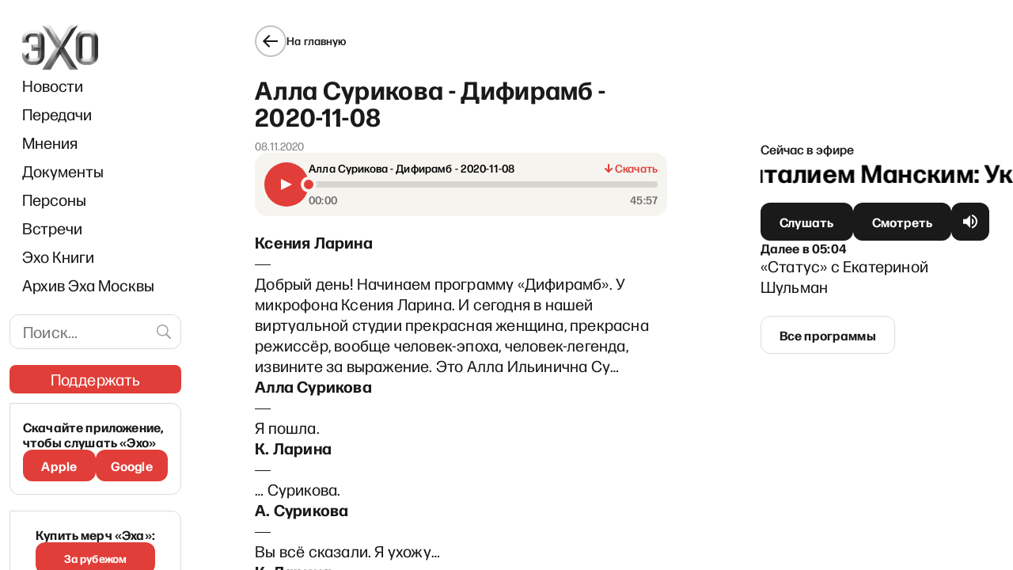

--- FILE ---
content_type: text/html; charset=utf-8
request_url: https://echofm.online/archive/dithyramb/65814
body_size: 16123
content:
<!DOCTYPE html><html lang="ru"><head><meta charSet="utf-8"/><meta name="viewport" content="width=device-width"/><link rel="preload" as="image" imageSrcSet="/_next/image?url=%2F_next%2Fstatic%2Fmedia%2Flogo.69ea7ae1.png&amp;w=96&amp;q=85 1x, /_next/image?url=%2F_next%2Fstatic%2Fmedia%2Flogo.69ea7ae1.png&amp;w=192&amp;q=85 2x"/><link rel="preload" as="image" imageSrcSet="/_next/image?url=%2F_next%2Fstatic%2Fmedia%2Flogo.69ea7ae1.png&amp;w=82&amp;q=85 1x, /_next/image?url=%2F_next%2Fstatic%2Fmedia%2Flogo.69ea7ae1.png&amp;w=164&amp;q=85 2x"/><script async="" src="https://pagead2.googlesyndication.com/pagead/js/adsbygoogle.js?client=ca-pub-6591070051173827" crossorigin="anonymous"></script><script async="" src="https://securepubads.g.doubleclick.net/tag/js/gpt.js"></script><script>
	window.googletag = window.googletag || {cmd: []};
	googletag.cmd.push(function() {
		var responsiveAdSlot = googletag
			.defineSlot('/22867665140/headline_mobile1', [[641,167], [320, 242], [300, 250], [728, 90], [970, 90], [970, 250], [1, 90]], 'div-gpt-ad-1674824950637-0')
			.addService(googletag.pubads());
		var mapping = googletag.sizeMapping()
				.addSize([970, 0], [[970, 250], [970, 90], [728, 90], [641, 167]])
        .addSize([728, 0], [[728, 90], [1, 90], [641, 167]])
        .addSize([320, 0], [[320, 242], [300, 250], [1, 90]])
				.addSize([0, 0], [])
				.build();
		responsiveAdSlot.defineSizeMapping(mapping);
		var siteHostname = atob('ZWNob2ZtLm9ubGluZQ==');
		if (window.location.hostname !== siteHostname) {
			googletag.pubads().set('page_url', 'https://' + siteHostname + window.location.pathname);
		}
		googletag.pubads().enableSingleRequest();
		googletag.pubads().collapseEmptyDivs();
		googletag.enableServices();
	});
	googletag.cmd.push(function() {
    googletag.defineSlot('/22867665140/podval_300_250', [300, 250], 'div-gpt-ad-1711565114838-0').addService(googletag.pubads());
    googletag.pubads().enableSingleRequest();
    googletag.enableServices();
  });
</script><script>
(function(w,d,s,l,i){w[l]=w[l]||[];w[l].push({'gtm.start':
new Date().getTime(),event:'gtm.js'});var f=d.getElementsByTagName(s)[0],
j=d.createElement(s),dl=l!='dataLayer'?'&l='+l:'';j.async=true;j.src=
'https://www.googletagmanager.com/gtm.js?id='+i+dl;f.parentNode.insertBefore(j,f);
})(window,document,'script','dataLayer','GTM-WWGSH45C');
</script><link rel="icon" href="/favicon.ico"/><link rel="manifest" href="/manifest.json"/><link rel="preconnect" href="https://fonts.googleapis.com"/><link rel="preconnect" href="https://fonts.gstatic.com" crossorigin=""/><meta name="robots" content="index,follow"/><meta name="twitter:site" content="@echofm_online"/><meta property="og:url" content="https://echofm.online"/><meta property="og:type" content="website"/><meta property="og:locale" content="ru_RU"/><meta name="next-head-count" content="18"/><link rel="preconnect" href="https://fonts.gstatic.com" crossorigin /><link rel="preload" href="/_next/static/css/7c6582ceefec9188.css" as="style"/><link rel="stylesheet" href="/_next/static/css/7c6582ceefec9188.css" data-n-g=""/><noscript data-n-css=""></noscript><script defer="" nomodule="" src="/_next/static/chunks/polyfills-c67a75d1b6f99dc8.js"></script><script src="/_next/static/chunks/webpack-0e846dd14d27bf21.js" defer=""></script><script src="/_next/static/chunks/framework-2cc16d8c1217359a.js" defer=""></script><script src="/_next/static/chunks/main-cce87ea016eb46b8.js" defer=""></script><script src="/_next/static/chunks/pages/_app-bcaf7b00383e17a6.js" defer=""></script><script src="/_next/static/chunks/719-2721070c7f0e0878.js" defer=""></script><script src="/_next/static/chunks/6664-09f369f464eea3d5.js" defer=""></script><script src="/_next/static/chunks/2738-0d7026828b8a8bc8.js" defer=""></script><script src="/_next/static/chunks/9230-b555a220a276b1ef.js" defer=""></script><script src="/_next/static/chunks/7127-60cb1230bb66a24f.js" defer=""></script><script src="/_next/static/chunks/9832-bb3f4b6d9bf917ce.js" defer=""></script><script src="/_next/static/chunks/7114-fa6274425aa2de5c.js" defer=""></script><script src="/_next/static/chunks/pages/archive/%5BprogramSlug%5D/%5BepisodeId%5D-e0104e94bcb11ff9.js" defer=""></script><script src="/_next/static/rm2OASegdVps4ZUwy4992/_buildManifest.js" defer=""></script><script src="/_next/static/rm2OASegdVps4ZUwy4992/_ssgManifest.js" defer=""></script><style data-styled="" data-styled-version="5.3.5">.dgBfPy{display:grid;grid-auto-flow:column;background-color:inherit;--navbar-width:221px;--gap-width-left-dir:4.2%;--gap-width-right-dir:5%;--free-space-dir:calc(100% - var(--navbar-width) - var(--gap-width-left-dir) - var(--gap-width-right-dir));--main-width-dir:calc(var(--free-space-dir) * 0.549);--broadcast-width-dir:calc(var(--free-space-dir) * 0.451);--gap-width-left:7.9%;--gap-width-right:9.2%;--free-space:calc(100% - var(--navbar-width) - var(--gap-width-left) - var(--gap-width-right));--main-width:calc(var(--free-space) * 0.62);--broadcast-width:calc(var(--free-space) * 0.38);grid-template-areas: "adv-filler adv-filler adv-header adv-header adv-header" "navbar . main . broadcast";grid-template-columns:var(--navbar-width) var(--gap-width-left) var(--main-width) var(--gap-width-right) var(--broadcast-width);height:100vh;overflow:auto;}/*!sc*/
@media (max-width:1024px){.dgBfPy{display:-webkit-box;display:-webkit-flex;display:-ms-flexbox;display:flex;-webkit-flex-direction:column;-ms-flex-direction:column;flex-direction:column;-webkit-align-items:center;-webkit-box-align:center;-ms-flex-align:center;align-items:center;}}/*!sc*/
.dgBfPy > header{grid-area:navbar;position:relative;background-color:inherit;z-index:8999;top:0;max-width:var(--navbar-width);padding:32px 0 0 12px;}/*!sc*/
@media (max-width:1024px){.dgBfPy > header{position:-webkit-sticky;position:sticky;padding:0;width:100%;max-width:100%;}}/*!sc*/
data-styled.g1[id="sc-a7fcfd50-0"]{content:"dgBfPy,"}/*!sc*/
.jAxqLc{grid-area:main;display:-webkit-box;display:-webkit-flex;display:-ms-flexbox;display:flex;-webkit-flex-direction:column;-ms-flex-direction:column;flex-direction:column;-webkit-box-pack:justify;-webkit-justify-content:space-between;-ms-flex-pack:justify;justify-content:space-between;-webkit-transition:all 0.15s;transition:all 0.15s;}/*!sc*/
@media (max-width:1024px){.jAxqLc{-webkit-order:3;-ms-flex-order:3;order:3;padding:16px;margin-left:initial;max-width:100%;width:100%;}}/*!sc*/
data-styled.g2[id="sc-a7fcfd50-1"]{content:"jAxqLc,"}/*!sc*/
.iLxbGu{display:-webkit-box;display:-webkit-flex;display:-ms-flexbox;display:flex;-webkit-flex-direction:row;-ms-flex-direction:row;flex-direction:row;-webkit-box-pack:justify;-webkit-justify-content:space-between;-ms-flex-pack:justify;justify-content:space-between;border-bottom:1px solid rgba(0,0,0,0.12);border-top:1px solid rgba(0,0,0,0.12);padding:24px 0;}/*!sc*/
@media(max-width:1180px){.iLxbGu{-webkit-flex-direction:column;-ms-flex-direction:column;flex-direction:column;gap:11px;}}/*!sc*/
data-styled.g5[id="sc-a7fcfd50-4"]{content:"iLxbGu,"}/*!sc*/
.BpSNP{display:-webkit-box;display:-webkit-flex;display:-ms-flexbox;display:flex;-webkit-flex-direction:column;-ms-flex-direction:column;flex-direction:column;gap:11px;}/*!sc*/
data-styled.g6[id="sc-a7fcfd50-5"]{content:"BpSNP,"}/*!sc*/
.fycryl{-webkit-flex:0 1 auto;-ms-flex:0 1 auto;flex:0 1 auto;white-space:nowrap;font-size:16px;font-style:normal;font-weight:500;line-height:24px;-webkit-letter-spacing:0.01em;-moz-letter-spacing:0.01em;-ms-letter-spacing:0.01em;letter-spacing:0.01em;}/*!sc*/
@media(max-width:300px){.fycryl{white-space:initial;}}/*!sc*/
@media (max-width:375px){.fycryl{-webkit-flex-basis:0;-ms-flex-preferred-size:0;flex-basis:0;}}/*!sc*/
.fycryl a{-webkit-text-decoration:none;text-decoration:none;font-weight:500;color:#1a1a1a;font-weight:500;}/*!sc*/
.fycryl a:hover{color:#f0776c;}/*!sc*/
data-styled.g7[id="sc-a7fcfd50-6"]{content:"fycryl,"}/*!sc*/
.dNnBkk{display:-webkit-box;display:-webkit-flex;display:-ms-flexbox;display:flex;-webkit-box-pack:justify;-webkit-justify-content:space-between;-ms-flex-pack:justify;justify-content:space-between;padding:24px 0;border-bottom:1px solid rgba(0,0,0,0.12);}/*!sc*/
@media (max-width:1260px){.dNnBkk{-webkit-flex-direction:column;-ms-flex-direction:column;flex-direction:column;gap:12px;}}/*!sc*/
data-styled.g8[id="sc-a7fcfd50-7"]{content:"dNnBkk,"}/*!sc*/
.jLiJHv{-webkit-flex:0 1 auto;-ms-flex:0 1 auto;flex:0 1 auto;display:-webkit-box;display:-webkit-flex;display:-ms-flexbox;display:flex;-webkit-flex-direction:column;-ms-flex-direction:column;flex-direction:column;-webkit-box-pack:center;-webkit-justify-content:center;-ms-flex-pack:center;justify-content:center;font-size:16px;font-style:normal;font-weight:500;line-height:24px;-webkit-letter-spacing:0.01em;-moz-letter-spacing:0.01em;-ms-letter-spacing:0.01em;letter-spacing:0.01em;}/*!sc*/
.jLiJHv a{-webkit-text-decoration:none;text-decoration:none;font-weight:500;color:#1a1a1a;}/*!sc*/
.jLiJHv a:hover{color:#f0776c;}/*!sc*/
data-styled.g9[id="sc-a7fcfd50-8"]{content:"jLiJHv,"}/*!sc*/
.gbXdhy{color:#E13E39;-webkit-text-decoration:underline;text-decoration:underline;-webkit-user-select:all;-moz-user-select:all;-ms-user-select:all;user-select:all;}/*!sc*/
data-styled.g10[id="sc-a7fcfd50-9"]{content:"gbXdhy,"}/*!sc*/
.ecOXmW{display:-webkit-box;display:-webkit-flex;display:-ms-flexbox;display:flex;-webkit-box-pack:justify;-webkit-justify-content:space-between;-ms-flex-pack:justify;justify-content:space-between;gap:17px;padding:24px 0;font-weight:400;font-size:14px;line-height:16px;-webkit-letter-spacing:0.01em;-moz-letter-spacing:0.01em;-ms-letter-spacing:0.01em;letter-spacing:0.01em;color:#706F6F;}/*!sc*/
@media (max-width:1024px){.ecOXmW{padding-bottom:8px;}}/*!sc*/
data-styled.g11[id="sc-a7fcfd50-10"]{content:"ecOXmW,"}/*!sc*/
.fIQwnq{display:-webkit-box;display:-webkit-flex;display:-ms-flexbox;display:flex;gap:18px;}/*!sc*/
@media(max-width:525px){.fIQwnq{-webkit-flex-direction:column;-ms-flex-direction:column;flex-direction:column;gap:8px;}}/*!sc*/
@media (min-width:1025px) and (max-width:1240px){.fIQwnq{-webkit-flex-direction:column;-ms-flex-direction:column;flex-direction:column;}}/*!sc*/
data-styled.g12[id="sc-a7fcfd50-11"]{content:"fIQwnq,"}/*!sc*/
.kLOtfo{display:-webkit-box;display:-webkit-flex;display:-ms-flexbox;display:flex;gap:8px;}/*!sc*/
@media(max-width:400px){.kLOtfo{-webkit-flex-direction:column;-ms-flex-direction:column;flex-direction:column;}}/*!sc*/
data-styled.g13[id="sc-a7fcfd50-12"]{content:"kLOtfo,"}/*!sc*/
.iDuIQG{-webkit-text-decoration:none;text-decoration:none;outline:none;display:-webkit-box;display:-webkit-flex;display:-ms-flexbox;display:flex;gap:4px;color:#1a1a1a;font-size:14px;line-height:16px;font-weight:500;-webkit-letter-spacing:0.01em;-moz-letter-spacing:0.01em;-ms-letter-spacing:0.01em;letter-spacing:0.01em;}/*!sc*/
data-styled.g14[id="sc-a7fcfd50-13"]{content:"iDuIQG,"}/*!sc*/
.fYaCdM{-webkit-text-decoration:none;text-decoration:none;font-weight:500;color:#1a1a1a;display:-webkit-box;display:-webkit-flex;display:-ms-flexbox;display:flex;gap:4px;-webkit-text-decoration:none;text-decoration:none;outline:none;height:16px;}/*!sc*/
.fYaCdM:hover{color:#f0776c;}/*!sc*/
data-styled.g15[id="sc-a7fcfd50-14"]{content:"fYaCdM,"}/*!sc*/
.jzryQX{display:-webkit-box;display:-webkit-flex;display:-ms-flexbox;display:flex;-webkit-align-items:center;-webkit-box-align:center;-ms-flex-align:center;align-items:center;-webkit-box-pack:center;-webkit-justify-content:center;-ms-flex-pack:center;justify-content:center;width:40px;height:40px;border:1px solid #1A1A1A;border-radius:50%;color:#1a1a1a;-webkit-transition:border-color 0.2s ease;transition:border-color 0.2s ease;}/*!sc*/
data-styled.g17[id="sc-b691c654-1"]{content:"jzryQX,"}/*!sc*/
.cXtdic{font-size:14px;font-weight:500;-webkit-letter-spacing:0.01em;-moz-letter-spacing:0.01em;-ms-letter-spacing:0.01em;letter-spacing:0.01em;color:#1a1a1a;}/*!sc*/
@media (max-width:1024px){.cXtdic{display:none;}}/*!sc*/
data-styled.g18[id="sc-b691c654-2"]{content:"cXtdic,"}/*!sc*/
.gaztAq{display:-webkit-inline-box;display:-webkit-inline-flex;display:-ms-inline-flexbox;display:inline-flex;cursor:pointer;gap:10px;-webkit-align-items:center;-webkit-box-align:center;-ms-flex-align:center;align-items:center;-webkit-text-decoration:none;text-decoration:none;}/*!sc*/
.gaztAq:hover .sc-b691c654-1{border-color:#1a1a1a;}/*!sc*/
@media (max-width:1024px){.gaztAq{margin-left:-4px;}}/*!sc*/
data-styled.g19[id="sc-b691c654-3"]{content:"gaztAq,"}/*!sc*/
.clEeFL{width:100%;padding-left:16px;}/*!sc*/
@media (max-width:1024px){.clEeFL{padding:0 16px;display:-webkit-box;display:-webkit-flex;display:-ms-flexbox;display:flex;-webkit-align-items:center;-webkit-box-align:center;-ms-flex-align:center;align-items:center;-webkit-flex-direction:column;-ms-flex-direction:column;flex-direction:column;}}/*!sc*/
.clEeFL .support{margin-left:-15px;margin-right:-15px;}/*!sc*/
data-styled.g31[id="sc-915d5eaa-0"]{content:"clEeFL,"}/*!sc*/
.gMaJRZ{display:none;-webkit-box-pack:justify;-webkit-justify-content:space-between;-ms-flex-pack:justify;justify-content:space-between;-webkit-align-items:center;-webkit-box-align:center;-ms-flex-align:center;align-items:center;width:100%;padding:12px 0;}/*!sc*/
@media (max-width:1024px){.gMaJRZ{display:-webkit-box;display:-webkit-flex;display:-ms-flexbox;display:flex;}}/*!sc*/
data-styled.g32[id="sc-915d5eaa-1"]{content:"gMaJRZ,"}/*!sc*/
.fMigeN{height:48px;display:-webkit-box;display:-webkit-flex;display:-ms-flexbox;display:flex;-webkit-box-pack:center;-webkit-justify-content:center;-ms-flex-pack:center;justify-content:center;-webkit-flex-basis:33.333%;-ms-flex-preferred-size:33.333%;flex-basis:33.333%;}/*!sc*/
.fMigeN:first-child{-webkit-box-pack:start;-webkit-justify-content:flex-start;-ms-flex-pack:start;justify-content:flex-start;}/*!sc*/
.fMigeN:last-child{-webkit-box-pack:end;-webkit-justify-content:flex-end;-ms-flex-pack:end;justify-content:flex-end;}/*!sc*/
data-styled.g33[id="sc-915d5eaa-2"]{content:"fMigeN,"}/*!sc*/
.nykNp{display:block;}/*!sc*/
.nykNp:not(.sc-915d5eaa-3:last-child){margin-bottom:16px;}/*!sc*/
@media (max-width:1024px){.nykNp{display:none;}}/*!sc*/
.jRgBFF{display:none;}/*!sc*/
.jRgBFF:not(.sc-915d5eaa-3:last-child){margin-bottom:16px;}/*!sc*/
@media (max-width:1024px){.jRgBFF{display:block;}}/*!sc*/
data-styled.g34[id="sc-915d5eaa-3"]{content:"nykNp,jRgBFF,"}/*!sc*/
.lfScdM{width:100%;padding-left:16px;margin-bottom:19px;}/*!sc*/
@media (max-width:1024px){.lfScdM{margin-bottom:initial;padding-left:initial;display:none;}}/*!sc*/
data-styled.g35[id="sc-915d5eaa-4"]{content:"lfScdM,"}/*!sc*/
.bluSYW{width:100%;}/*!sc*/
@media (max-width:1024px){.bluSYW{padding:0 8px 10px 8px;float:none;display:-webkit-box;display:-webkit-flex;display:-ms-flexbox;display:flex;-webkit-box-pack:justify;-webkit-justify-content:space-between;-ms-flex-pack:justify;justify-content:space-between;overflow-x:auto;}}/*!sc*/
data-styled.g36[id="sc-915d5eaa-5"]{content:"bluSYW,"}/*!sc*/
.jyUGPh a{display:inline-block;padding:8px 0;font-size:20px;color:#1a1a1a;-webkit-text-decoration:none;text-decoration:none;-webkit-transition:color 0.2s ease;transition:color 0.2s ease;}/*!sc*/
@media (max-width:1024px){.jyUGPh a{padding:10px 8px;white-space:nowrap;}}/*!sc*/
.jyUGPh a:hover,.jyUGPh a:active{color:#e13e39;}/*!sc*/
.jyUGPh a.navbar-item-red{color:#e13e39;}/*!sc*/
.jyUGPh a.navbar-item-red:hover,.jyUGPh a.navbar-item-red:active{opacity:0.7;}/*!sc*/
data-styled.g37[id="sc-915d5eaa-6"]{content:"jyUGPh,"}/*!sc*/
.eWSSKb{display:none;}/*!sc*/
@media (max-width:1024px){.eWSSKb{display:block;margin:0 16px;}}/*!sc*/
data-styled.g38[id="sc-915d5eaa-7"]{content:"eWSSKb,"}/*!sc*/
.cXEhKI{-webkit-text-decoration:none;text-decoration:none;font-weight:500;color:#1a1a1a;display:-webkit-box;display:-webkit-flex;display:-ms-flexbox;display:flex;-webkit-align-items:center;-webkit-box-align:center;-ms-flex-align:center;align-items:center;}/*!sc*/
.cXEhKI:hover{color:#f0776c;}/*!sc*/
data-styled.g39[id="sc-915d5eaa-8"]{content:"cXEhKI,"}/*!sc*/
.DoOiJ{border:1px solid #dcdcdc;border-radius:12px;padding:8px 42px 8px 16px;width:100%;-webkit-letter-spacing:0.01em;-moz-letter-spacing:0.01em;-ms-letter-spacing:0.01em;letter-spacing:0.01em;font-size:20px;line-height:26px;}/*!sc*/
data-styled.g42[id="sc-635f4cf1-1"]{content:"DoOiJ,"}/*!sc*/
.cyEbtN{position:absolute;top:50%;margin-top:-21px;right:0;background-color:transparent;color:#9e9e9e;padding:9px 10px;cursor:pointer;}/*!sc*/
.cyEbtN:hover{color:#f0776c;}/*!sc*/
data-styled.g43[id="sc-635f4cf1-2"]{content:"cyEbtN,"}/*!sc*/
.gVqVHv{margin-bottom:20px;margin-right:-8px;position:relative;}/*!sc*/
@media (max-width:1024px){.gVqVHv{display:none;}}/*!sc*/
data-styled.g44[id="sc-635f4cf1-3"]{content:"gVqVHv,"}/*!sc*/
.eKTysQ{-webkit-text-decoration:none;text-decoration:none;position:relative;display:-webkit-inline-box;display:-webkit-inline-flex;display:-ms-inline-flexbox;display:inline-flex;-webkit-align-items:center;-webkit-box-align:center;-ms-flex-align:center;align-items:center;-webkit-box-pack:center;-webkit-justify-content:center;-ms-flex-pack:center;justify-content:center;gap:4px;height:48px;padding-left:24px;padding-right:24px;padding-top:0;padding-bottom:0;color:#fff;border:none;border-radius:12px;background-color:transparent;cursor:pointer;}/*!sc*/
.eKTysQ.cube{-webkit-flex-shrink:0;-ms-flex-negative:0;flex-shrink:0;width:48px;padding-left:0;padding-right:0;}/*!sc*/
.eKTysQ.wide{width:100%;}/*!sc*/
.eKTysQ:before,.eKTysQ:after{position:absolute;top:0;left:0;width:100%;height:100%;background-size:100% 100%;border-radius:inherit;-webkit-transition:opacity 0.2s ease;transition:opacity 0.2s ease;content:'';}/*!sc*/
.eKTysQ:before{z-index:1;}/*!sc*/
.eKTysQ:after{z-index:2;opacity:0;}/*!sc*/
.eKTysQ:hover:after,.eKTysQ:active:after{opacity:1;}/*!sc*/
.eKTysQ span{position:relative;z-index:3;display:inline-block;font-size:16px;-webkit-letter-spacing:0.01em;-moz-letter-spacing:0.01em;-ms-letter-spacing:0.01em;letter-spacing:0.01em;font-weight:bold;-webkit-transition:-webkit-transform 0.2s ease;-webkit-transition:transform 0.2s ease;transition:transform 0.2s ease;}/*!sc*/
.eKTysQ:active span{-webkit-transform:translateY(2px);-ms-transform:translateY(2px);transform:translateY(2px);}/*!sc*/
.eKTysQ.size--s{height:40px;}/*!sc*/
.eKTysQ.size--xs{height:36px;border-radius:8px;}/*!sc*/
.eKTysQ.size--nm{height:44px;}/*!sc*/
.eKTysQ.fontSize--s span{font-size:14px;line-height:24px;}/*!sc*/
.eKTysQ.fontSize--nm > span > span{font-size:16px !important;font-weight:700 !important;}/*!sc*/
.eKTysQ.fontSize--l span{font-size:20px;line-height:26px;}/*!sc*/
.eKTysQ:before{background-color:#1a1a1a;}/*!sc*/
.eKTysQ.eKTysQ.loading:before{background-color:#3a3a3a;background-image:linear-gradient( 160deg, rgba(255,255,255,0) 0%, rgba(255,255,255,0) 0%, rgba(255,255,255,0.2) 50%, rgba(255,255,255,0) 100% );background-repeat:repeat-y;background-position:-1000px 0;-webkit-animation:shimmerBackground 2s linear infinite;animation:shimmerBackground 2s linear infinite;cursor:default;}/*!sc*/
.eKTysQ:after{background-image:linear-gradient(to bottom,rgba(225,62,57,0) 0%,rgba(225,62,57,0.4) 100%);}/*!sc*/
.eKTysQ.type--outline{color:#1a1a1a;}/*!sc*/
.eKTysQ.type--outline:before{background-color:transparent;border:1px solid #dcdcdc;}/*!sc*/
.eKTysQ.type--outline:hover:before{opacity:0;}/*!sc*/
.eKTysQ.type--red{color:#fff;}/*!sc*/
.eKTysQ.type--red:before{background-color:#e13e39;}/*!sc*/
.eKTysQ.type--red:after{background-image:none;background-color:#f0776c;}/*!sc*/
.eKTysQ.type--donate{text-transform:uppercase;-webkit-text-decoration:none;text-decoration:none;}/*!sc*/
.eKTysQ.type--donate:before{background-image: url('data:image/svg+xml;utf8,%3Csvg%20width%3D%22560%22%20height%3D%22109%22%20viewBox%3D%220%200%20560%20109%22%20fill%3D%22none%22%20xmlns%3D%22http%3A%2F%2Fwww.w3.org%2F2000%2Fsvg%22%3E%0A%09%3Cg%20opacity%3D%220.05%22%3E%0A%09%09%3Cmask%20id%3D%22mask0_5270_26733%22%20style%3D%22mask-type%3Aalpha%22%20maskUnits%3D%22userSpaceOnUse%22%20x%3D%220%22%20y%3D%220%22%20width%3D%22560%22%20height%3D%22109%22%3E%0A%09%09%09%3Crect%20width%3D%22560%22%20height%3D%22109%22%20rx%3D%228%22%20fill%3D%22url(%23paint0_linear_5270_26733)%22%2F%3E%0A%09%09%3C%2Fmask%3E%0A%09%09%3Cg%20mask%3D%22url(%23mask0_5270_26733)%22%3E%0A%09%09%09%3Cpath%20d%3D%22M341.5%20-25L288%20135%22%20stroke%3D%22black%22%20stroke-width%3D%2215%22%20style%3D%22mix-blend-mode%3Aoverlay%22%2F%3E%0A%09%09%09%3Cpath%20d%3D%22M271.5%20-25L218%20135%22%20stroke%3D%22black%22%20stroke-width%3D%2215%22%20style%3D%22mix-blend-mode%3Aoverlay%22%2F%3E%0A%09%09%09%3Cpath%20d%3D%22M551.5%20-25L498%20135%22%20stroke%3D%22black%22%20stroke-width%3D%2215%22%20style%3D%22mix-blend-mode%3Aoverlay%22%2F%3E%0A%09%09%09%3Cpath%20d%3D%22M166.5%20-25L113%20135%22%20stroke%3D%22black%22%20stroke-width%3D%2215%22%20style%3D%22mix-blend-mode%3Aoverlay%22%2F%3E%0A%09%09%09%3Cpath%20d%3D%22M61.5%20-25L8%20135%22%20stroke%3D%22black%22%20stroke-width%3D%2215%22%20style%3D%22mix-blend-mode%3Aoverlay%22%2F%3E%0A%09%09%09%3Cpath%20d%3D%22M446.5%20-25L393%20135%22%20stroke%3D%22black%22%20stroke-width%3D%2215%22%20style%3D%22mix-blend-mode%3Aoverlay%22%2F%3E%0A%09%09%09%3Cpath%20d%3D%22M376.5%20-25L323%20135%22%20stroke%3D%22black%22%20stroke-width%3D%2215%22%20style%3D%22mix-blend-mode%3Aoverlay%22%2F%3E%0A%09%09%09%3Cpath%20d%3D%22M586.5%20-25L533%20135%22%20stroke%3D%22black%22%20stroke-width%3D%2215%22%20style%3D%22mix-blend-mode%3Aoverlay%22%2F%3E%0A%09%09%09%3Cpath%20d%3D%22M236.5%20-25L183%20135%22%20stroke%3D%22black%22%20stroke-width%3D%2215%22%20style%3D%22mix-blend-mode%3Aoverlay%22%2F%3E%0A%09%09%09%3Cpath%20d%3D%22M131.5%20-25L78%20135%22%20stroke%3D%22black%22%20stroke-width%3D%2215%22%20style%3D%22mix-blend-mode%3Aoverlay%22%2F%3E%0A%09%09%09%3Cpath%20d%3D%22M481.5%20-25L428%20135%22%20stroke%3D%22black%22%20stroke-width%3D%2215%22%20style%3D%22mix-blend-mode%3Aoverlay%22%2F%3E%0A%09%09%09%3Cpath%20d%3D%22M306.5%20-25L253%20135%22%20stroke%3D%22black%22%20stroke-width%3D%2215%22%20style%3D%22mix-blend-mode%3Aoverlay%22%2F%3E%0A%09%09%09%3Cpath%20d%3D%22M201.5%20-25L148%20135%22%20stroke%3D%22black%22%20stroke-width%3D%2215%22%20style%3D%22mix-blend-mode%3Aoverlay%22%2F%3E%0A%09%09%09%3Cpath%20d%3D%22M516.5%20-25L463%20135%22%20stroke%3D%22black%22%20stroke-width%3D%2215%22%20style%3D%22mix-blend-mode%3Aoverlay%22%2F%3E%0A%09%09%09%3Cpath%20d%3D%22M96.5%20-25L43%20135%22%20stroke%3D%22black%22%20stroke-width%3D%2215%22%20style%3D%22mix-blend-mode%3Aoverlay%22%2F%3E%0A%09%09%09%3Cpath%20d%3D%22M26.5%20-25L-27%20135%22%20stroke%3D%22black%22%20stroke-width%3D%2215%22%20style%3D%22mix-blend-mode%3Aoverlay%22%2F%3E%0A%09%09%09%3Cpath%20d%3D%22M411.5%20-25L358%20135%22%20stroke%3D%22black%22%20stroke-width%3D%2215%22%20style%3D%22mix-blend-mode%3Aoverlay%22%2F%3E%0A%09%09%3C%2Fg%3E%0A%09%3C%2Fg%3E%0A%09%3Cdefs%3E%0A%09%09%3ClinearGradient%20id%3D%22paint0_linear_5270_26733%22%20x1%3D%224.44118%22%20y1%3D%2243.0617%22%20x2%3D%22551.693%22%20y2%3D%2278.6573%22%20gradientUnits%3D%22userSpaceOnUse%22%3E%0A%09%09%09%3Cstop%20stop-color%3D%22%23E13E39%22%2F%3E%0A%09%09%09%3Cstop%20offset%3D%221%22%20stop-color%3D%22%23F2935D%22%2F%3E%0A%09%09%3C%2FlinearGradient%3E%0A%09%3C%2Fdefs%3E%0A%3C%2Fsvg%3E%0A'), linear-gradient(90.73deg,#E13E39 1.28%,#F2935D 98.19%);background-origin:border-box;background-clip: border-box, border-box;background-repeat: no-repeat, no-repeat;background-size:cover,100% 100%;background-position:0 0,0 0;-webkit-text-decoration:none;text-decoration:none;}/*!sc*/
.eKTysQ.type--donate:before.disabled{opacity:0.5;pointer-events:none;}/*!sc*/
.eKTysQ.type--donate:before span{font-weight:bold;}/*!sc*/
.iPsAlg{-webkit-text-decoration:none;text-decoration:none;position:relative;display:-webkit-inline-box;display:-webkit-inline-flex;display:-ms-inline-flexbox;display:inline-flex;-webkit-align-items:center;-webkit-box-align:center;-ms-flex-align:center;align-items:center;-webkit-box-pack:center;-webkit-justify-content:center;-ms-flex-pack:center;justify-content:center;gap:4px;height:48px;padding-left:5px;padding-right:5px;padding-top:0;padding-bottom:0;color:#fff;border:none;border-radius:12px;background-color:transparent;cursor:pointer;}/*!sc*/
.iPsAlg.cube{-webkit-flex-shrink:0;-ms-flex-negative:0;flex-shrink:0;width:48px;padding-left:0;padding-right:0;}/*!sc*/
.iPsAlg.wide{width:100%;}/*!sc*/
.iPsAlg:before,.iPsAlg:after{position:absolute;top:0;left:0;width:100%;height:100%;background-size:100% 100%;border-radius:inherit;-webkit-transition:opacity 0.2s ease;transition:opacity 0.2s ease;content:'';}/*!sc*/
.iPsAlg:before{z-index:1;}/*!sc*/
.iPsAlg:after{z-index:2;opacity:0;}/*!sc*/
.iPsAlg:hover:after,.iPsAlg:active:after{opacity:1;}/*!sc*/
.iPsAlg span{position:relative;z-index:3;display:inline-block;font-size:16px;-webkit-letter-spacing:0.01em;-moz-letter-spacing:0.01em;-ms-letter-spacing:0.01em;letter-spacing:0.01em;font-weight:bold;-webkit-transition:-webkit-transform 0.2s ease;-webkit-transition:transform 0.2s ease;transition:transform 0.2s ease;}/*!sc*/
.iPsAlg:active span{-webkit-transform:translateY(2px);-ms-transform:translateY(2px);transform:translateY(2px);}/*!sc*/
.iPsAlg.size--s{height:40px;}/*!sc*/
.iPsAlg.size--xs{height:36px;border-radius:8px;}/*!sc*/
.iPsAlg.size--nm{height:44px;}/*!sc*/
.iPsAlg.fontSize--s span{font-size:14px;line-height:24px;}/*!sc*/
.iPsAlg.fontSize--nm > span > span{font-size:16px !important;font-weight:700 !important;}/*!sc*/
.iPsAlg.fontSize--l span{font-size:20px;line-height:26px;}/*!sc*/
.iPsAlg:before{background-color:#1a1a1a;}/*!sc*/
.iPsAlg.iPsAlg.loading:before{background-color:#3a3a3a;background-image:linear-gradient( 160deg, rgba(255,255,255,0) 0%, rgba(255,255,255,0) 0%, rgba(255,255,255,0.2) 50%, rgba(255,255,255,0) 100% );background-repeat:repeat-y;background-position:-1000px 0;-webkit-animation:shimmerBackground 2s linear infinite;animation:shimmerBackground 2s linear infinite;cursor:default;}/*!sc*/
.iPsAlg:after{background-image:linear-gradient(to bottom,rgba(225,62,57,0) 0%,rgba(225,62,57,0.4) 100%);}/*!sc*/
.iPsAlg.type--outline{color:#1a1a1a;}/*!sc*/
.iPsAlg.type--outline:before{background-color:transparent;border:1px solid #dcdcdc;}/*!sc*/
.iPsAlg.type--outline:hover:before{opacity:0;}/*!sc*/
.iPsAlg.type--red{color:#fff;}/*!sc*/
.iPsAlg.type--red:before{background-color:#e13e39;}/*!sc*/
.iPsAlg.type--red:after{background-image:none;background-color:#f0776c;}/*!sc*/
.iPsAlg.type--donate{text-transform:uppercase;-webkit-text-decoration:none;text-decoration:none;}/*!sc*/
.iPsAlg.type--donate:before{background-image: url('data:image/svg+xml;utf8,%3Csvg%20width%3D%22560%22%20height%3D%22109%22%20viewBox%3D%220%200%20560%20109%22%20fill%3D%22none%22%20xmlns%3D%22http%3A%2F%2Fwww.w3.org%2F2000%2Fsvg%22%3E%0A%09%3Cg%20opacity%3D%220.05%22%3E%0A%09%09%3Cmask%20id%3D%22mask0_5270_26733%22%20style%3D%22mask-type%3Aalpha%22%20maskUnits%3D%22userSpaceOnUse%22%20x%3D%220%22%20y%3D%220%22%20width%3D%22560%22%20height%3D%22109%22%3E%0A%09%09%09%3Crect%20width%3D%22560%22%20height%3D%22109%22%20rx%3D%228%22%20fill%3D%22url(%23paint0_linear_5270_26733)%22%2F%3E%0A%09%09%3C%2Fmask%3E%0A%09%09%3Cg%20mask%3D%22url(%23mask0_5270_26733)%22%3E%0A%09%09%09%3Cpath%20d%3D%22M341.5%20-25L288%20135%22%20stroke%3D%22black%22%20stroke-width%3D%2215%22%20style%3D%22mix-blend-mode%3Aoverlay%22%2F%3E%0A%09%09%09%3Cpath%20d%3D%22M271.5%20-25L218%20135%22%20stroke%3D%22black%22%20stroke-width%3D%2215%22%20style%3D%22mix-blend-mode%3Aoverlay%22%2F%3E%0A%09%09%09%3Cpath%20d%3D%22M551.5%20-25L498%20135%22%20stroke%3D%22black%22%20stroke-width%3D%2215%22%20style%3D%22mix-blend-mode%3Aoverlay%22%2F%3E%0A%09%09%09%3Cpath%20d%3D%22M166.5%20-25L113%20135%22%20stroke%3D%22black%22%20stroke-width%3D%2215%22%20style%3D%22mix-blend-mode%3Aoverlay%22%2F%3E%0A%09%09%09%3Cpath%20d%3D%22M61.5%20-25L8%20135%22%20stroke%3D%22black%22%20stroke-width%3D%2215%22%20style%3D%22mix-blend-mode%3Aoverlay%22%2F%3E%0A%09%09%09%3Cpath%20d%3D%22M446.5%20-25L393%20135%22%20stroke%3D%22black%22%20stroke-width%3D%2215%22%20style%3D%22mix-blend-mode%3Aoverlay%22%2F%3E%0A%09%09%09%3Cpath%20d%3D%22M376.5%20-25L323%20135%22%20stroke%3D%22black%22%20stroke-width%3D%2215%22%20style%3D%22mix-blend-mode%3Aoverlay%22%2F%3E%0A%09%09%09%3Cpath%20d%3D%22M586.5%20-25L533%20135%22%20stroke%3D%22black%22%20stroke-width%3D%2215%22%20style%3D%22mix-blend-mode%3Aoverlay%22%2F%3E%0A%09%09%09%3Cpath%20d%3D%22M236.5%20-25L183%20135%22%20stroke%3D%22black%22%20stroke-width%3D%2215%22%20style%3D%22mix-blend-mode%3Aoverlay%22%2F%3E%0A%09%09%09%3Cpath%20d%3D%22M131.5%20-25L78%20135%22%20stroke%3D%22black%22%20stroke-width%3D%2215%22%20style%3D%22mix-blend-mode%3Aoverlay%22%2F%3E%0A%09%09%09%3Cpath%20d%3D%22M481.5%20-25L428%20135%22%20stroke%3D%22black%22%20stroke-width%3D%2215%22%20style%3D%22mix-blend-mode%3Aoverlay%22%2F%3E%0A%09%09%09%3Cpath%20d%3D%22M306.5%20-25L253%20135%22%20stroke%3D%22black%22%20stroke-width%3D%2215%22%20style%3D%22mix-blend-mode%3Aoverlay%22%2F%3E%0A%09%09%09%3Cpath%20d%3D%22M201.5%20-25L148%20135%22%20stroke%3D%22black%22%20stroke-width%3D%2215%22%20style%3D%22mix-blend-mode%3Aoverlay%22%2F%3E%0A%09%09%09%3Cpath%20d%3D%22M516.5%20-25L463%20135%22%20stroke%3D%22black%22%20stroke-width%3D%2215%22%20style%3D%22mix-blend-mode%3Aoverlay%22%2F%3E%0A%09%09%09%3Cpath%20d%3D%22M96.5%20-25L43%20135%22%20stroke%3D%22black%22%20stroke-width%3D%2215%22%20style%3D%22mix-blend-mode%3Aoverlay%22%2F%3E%0A%09%09%09%3Cpath%20d%3D%22M26.5%20-25L-27%20135%22%20stroke%3D%22black%22%20stroke-width%3D%2215%22%20style%3D%22mix-blend-mode%3Aoverlay%22%2F%3E%0A%09%09%09%3Cpath%20d%3D%22M411.5%20-25L358%20135%22%20stroke%3D%22black%22%20stroke-width%3D%2215%22%20style%3D%22mix-blend-mode%3Aoverlay%22%2F%3E%0A%09%09%3C%2Fg%3E%0A%09%3C%2Fg%3E%0A%09%3Cdefs%3E%0A%09%09%3ClinearGradient%20id%3D%22paint0_linear_5270_26733%22%20x1%3D%224.44118%22%20y1%3D%2243.0617%22%20x2%3D%22551.693%22%20y2%3D%2278.6573%22%20gradientUnits%3D%22userSpaceOnUse%22%3E%0A%09%09%09%3Cstop%20stop-color%3D%22%23E13E39%22%2F%3E%0A%09%09%09%3Cstop%20offset%3D%221%22%20stop-color%3D%22%23F2935D%22%2F%3E%0A%09%09%3C%2FlinearGradient%3E%0A%09%3C%2Fdefs%3E%0A%3C%2Fsvg%3E%0A'), linear-gradient(90.73deg,#E13E39 1.28%,#F2935D 98.19%);background-origin:border-box;background-clip: border-box, border-box;background-repeat: no-repeat, no-repeat;background-size:cover,100% 100%;background-position:0 0,0 0;-webkit-text-decoration:none;text-decoration:none;}/*!sc*/
.iPsAlg.type--donate:before.disabled{opacity:0.5;pointer-events:none;}/*!sc*/
.iPsAlg.type--donate:before span{font-weight:500;}/*!sc*/
data-styled.g46[id="sc-4b3bb280-1"]{content:"eKTysQ,iPsAlg,"}/*!sc*/
.iAfJKv{position:relative;display:-webkit-box;display:-webkit-flex;display:-ms-flexbox;display:flex;-webkit-box-pack:center;-webkit-justify-content:center;-ms-flex-pack:center;justify-content:center;padding:20px 16px 16px;margin-right:-8px;border:1px solid #dcdcdc;border-radius:0px 12px 12px 12px;margin-bottom:20px;}/*!sc*/
.iAfJKv p{font-size:15px;line-height:19px;}/*!sc*/
.iAfJKv.merch{padding:20px 0;border:0;border-bottom:1px solid #dcdcdc;border-radius:0;text-align:left;margin:0;}/*!sc*/
@media (max-width:1024px){.iAfJKv{display:none;margin-right:initial;border-radius:12px;text-align:center;}}/*!sc*/
.gLoMrn{position:relative;display:none;-webkit-box-pack:center;-webkit-justify-content:center;-ms-flex-pack:center;justify-content:center;padding:20px 16px 16px;margin-right:-8px;border:1px solid #dcdcdc;border-radius:0px 12px 12px 12px;margin-bottom:20px;}/*!sc*/
.gLoMrn p{font-size:15px;line-height:19px;}/*!sc*/
.gLoMrn.merch{padding:20px 0;border:0;border-bottom:1px solid #dcdcdc;border-radius:0;text-align:left;margin:0;}/*!sc*/
@media (max-width:1024px){.gLoMrn{display:-webkit-box;display:-webkit-flex;display:-ms-flexbox;display:flex;margin-right:initial;margin:8px;border-radius:12px;text-align:center;}}/*!sc*/
data-styled.g48[id="sc-58fb4c5f-0"]{content:"iAfJKv,gLoMrn,"}/*!sc*/
.dnUtCp{max-width:275px;width:auto;}/*!sc*/
.kPrXZS{max-width:100%;width:100%;}/*!sc*/
data-styled.g49[id="sc-58fb4c5f-1"]{content:"dnUtCp,kPrXZS,"}/*!sc*/
.hjVNPv{gap:8px;display:-webkit-box;display:-webkit-flex;display:-ms-flexbox;display:flex;}/*!sc*/
data-styled.g51[id="sc-58fb4c5f-3"]{content:"hjVNPv,"}/*!sc*/
.jauhuN{margin-right:-8px;margin-bottom:12px;}/*!sc*/
.jauhuN .sc-4b3bb280-1 span{font-size:20px;font-style:normal;font-weight:400;line-height:26px;-webkit-letter-spacing:0.01em;-moz-letter-spacing:0.01em;-ms-letter-spacing:0.01em;letter-spacing:0.01em;}/*!sc*/
@media (max-width:1024px){.jauhuN{display:none;}}/*!sc*/
.dusOLD{width:100%;display:none;}/*!sc*/
.dusOLD .sc-4b3bb280-1 span{font-size:20px;font-style:normal;font-weight:400;line-height:26px;-webkit-letter-spacing:0.01em;-moz-letter-spacing:0.01em;-ms-letter-spacing:0.01em;letter-spacing:0.01em;}/*!sc*/
@media (max-width:1024px){.dusOLD{display:-webkit-box;display:-webkit-flex;display:-ms-flexbox;display:flex;-webkit-order:1;-ms-flex-order:1;order:1;margin:initial;margin-top:15px;padding:0 16px;}.dusOLD .sc-4b3bb280-1{width:100%;}}/*!sc*/
data-styled.g52[id="sc-58fb4c5f-4"]{content:"jauhuN,dusOLD,"}/*!sc*/
.eIUZBO{text-align:center;padding:24px 0;border-bottom:1px solid rgba(0,0,0,0.12);border-top:none;}/*!sc*/
.eIUZBO .sc-4b3bb280-0{width:100%;}/*!sc*/
data-styled.g56[id="sc-303cc8e5-0"]{content:"eIUZBO,"}/*!sc*/
.hccjnZ{position:relative;margin:0 auto;max-width:1160px;padding:22px;border-radius:16px;background:#1A1A1A;background-image:url('data:image/svg+xml,<svg width="564" height="184" viewBox="0 0 564 184" fill="none" xmlns="http://www.w3.org/2000/svg"><g clip-path="url(%23clip0_3368_15565)"><rect width="564" height="184" rx="16" fill="%231A1A1A"/><g opacity="0.33" filter="url(%23filter0_f_3368_15565)"><circle cx="532.309" cy="159.152" r="91.4753" transform="rotate(-30 532.309 159.152)" stroke="%23F0776C" stroke-width="6.84381"/></g><g opacity="0.44" filter="url(%23filter1_f_3368_15565)"><circle cx="532.49" cy="159.294" r="54.5274" transform="rotate(-30 532.49 159.294)" stroke="%23F0776C" stroke-width="8.66883"/></g><g opacity="0.22" filter="url(%23filter2_f_3368_15565)"><circle cx="532.484" cy="159.132" r="129.862" transform="rotate(-30 532.484 159.132)" stroke="%23F0776C" stroke-width="9.12508"/></g><g opacity="0.06" filter="url(%23filter3_f_3368_15565)"><circle cx="532.574" cy="159.26" r="175.243" transform="rotate(-30 532.574 159.26)" stroke="%23F0776C" stroke-width="15.5126"/></g><g opacity="0.03" filter="url(%23filter4_f_3368_15565)"><circle cx="532.495" cy="159.132" r="219.917" transform="rotate(-30 532.495 159.132)" stroke="%23F0776C" stroke-width="15.5126"/></g><ellipse opacity="0.32" cx="296" cy="514.5" rx="674" ry="673.5" fill="url(%23paint0_radial_3368_15565)"/></g><defs><filter id="filter0_f_3368_15565" x="430.902" y="57.7462" width="202.812" height="202.81" filterUnits="userSpaceOnUse" color-interpolation-filters="sRGB"><feFlood flood-opacity="0" result="BackgroundImageFix"/><feBlend mode="normal" in="SourceGraphic" in2="BackgroundImageFix" result="shape"/><feGaussianBlur stdDeviation="3.24604" result="effect1_foregroundBlur_3368_15565"/></filter><filter id="filter1_f_3368_15565" x="467.125" y="93.9298" width="130.726" height="130.728" filterUnits="userSpaceOnUse" color-interpolation-filters="sRGB"><feFlood flood-opacity="0" result="BackgroundImageFix"/><feBlend mode="normal" in="SourceGraphic" in2="BackgroundImageFix" result="shape"/><feGaussianBlur stdDeviation="3.24604" result="effect1_foregroundBlur_3368_15565"/></filter><filter id="filter2_f_3368_15565" x="389.37" y="16.0167" width="286.228" height="286.23" filterUnits="userSpaceOnUse" color-interpolation-filters="sRGB"><feFlood flood-opacity="0" result="BackgroundImageFix"/><feBlend mode="normal" in="SourceGraphic" in2="BackgroundImageFix" result="shape"/><feGaussianBlur stdDeviation="4.33441" result="effect1_foregroundBlur_3368_15565"/></filter><filter id="filter3_f_3368_15565" x="340.874" y="-32.4384" width="383.396" height="383.398" filterUnits="userSpaceOnUse" color-interpolation-filters="sRGB"><feFlood flood-opacity="0" result="BackgroundImageFix"/><feBlend mode="normal" in="SourceGraphic" in2="BackgroundImageFix" result="shape"/><feGaussianBlur stdDeviation="4.33441" result="effect1_foregroundBlur_3368_15565"/></filter><filter id="filter4_f_3368_15565" x="296.112" y="-77.2489" width="472.763" height="472.761" filterUnits="userSpaceOnUse" color-interpolation-filters="sRGB"><feFlood flood-opacity="0" result="BackgroundImageFix"/><feBlend mode="normal" in="SourceGraphic" in2="BackgroundImageFix" result="shape"/><feGaussianBlur stdDeviation="4.33441" result="effect1_foregroundBlur_3368_15565"/></filter><radialGradient id="paint0_radial_3368_15565" cx="0" cy="0" r="1" gradientUnits="userSpaceOnUse" gradientTransform="translate(296 514.5) rotate(90) scale(673.5 674)"><stop stop-color="%23E13E39"/><stop offset="1" stop-color="%23E13E39" stop-opacity="0"/></radialGradient><clipPath id="clip0_3368_15565"><rect width="564" height="184" rx="16" fill="white"/></clipPath></defs></svg>');background-repeat:no-repeat;background-size:cover;background-position:bottom;box-sizing:border-box;font-family:'Forma DJR Cyrillic Micro',sans-serif;color:#fff;text-align:left;}/*!sc*/
.hccjnZ p{margin:0 !important;}/*!sc*/
.hccjnZ .ml-form-embedContainer,.hccjnZ .ml-form-embedWrapper{background:transparent !important;border:none !important;padding:0 !important;margin:0 !important;width:100% !important;max-width:100% !important;}/*!sc*/
.hccjnZ .ml-form-embedHeader,.hccjnZ .ml-form-embedContent,.hccjnZ .ml-form-embedPermissions{display:none !important;}/*!sc*/
.hccjnZ .ml-form-embedBody{background:transparent !important;border:none !important;padding:0 !important;margin:0 !important;width:100% !important;display:-webkit-box !important;display:-webkit-flex !important;display:-ms-flexbox !important;display:flex !important;-webkit-flex-direction:row !important;-ms-flex-direction:row !important;flex-direction:row !important;-webkit-align-items:stretch !important;-webkit-box-align:stretch !important;-ms-flex-align:stretch !important;align-items:stretch !important;gap:0 !important;}/*!sc*/
.hccjnZ .ml-form-formContent{background:transparent !important;border:none !important;padding:0 !important;margin:0 !important;-webkit-flex:1 1 0% !important;-ms-flex:1 1 0% !important;flex:1 1 0% !important;-webkit-box-flex:1 !important;-webkit-flex-grow:1 !important;-ms-flex-positive:1 !important;flex-grow:1 !important;-webkit-flex-shrink:1 !important;-ms-flex-negative:1 !important;flex-shrink:1 !important;-webkit-flex-basis:0% !important;-ms-flex-preferred-size:0% !important;flex-basis:0% !important;min-width:0 !important;max-width:100% !important;width:auto !important;display:-webkit-box !important;display:-webkit-flex !important;display:-ms-flexbox !important;display:flex !important;-webkit-flex-direction:column !important;-ms-flex-direction:column !important;flex-direction:column !important;}/*!sc*/
.hccjnZ .ml-block-form{margin:0 !important;padding:0 !important;-webkit-flex:1 1 auto !important;-ms-flex:1 1 auto !important;flex:1 1 auto !important;min-width:0 !important;display:-webkit-box !important;display:-webkit-flex !important;display:-ms-flexbox !important;display:flex !important;-webkit-flex-direction:row !important;-ms-flex-direction:row !important;flex-direction:row !important;-webkit-align-items:stretch !important;-webkit-box-align:stretch !important;-ms-flex-align:stretch !important;align-items:stretch !important;gap:12px !important;width:100% !important;}/*!sc*/
.hccjnZ .ml-form-fieldRow{display:-webkit-box !important;display:-webkit-flex !important;display:-ms-flexbox !important;display:flex !important;-webkit-flex-direction:row !important;-ms-flex-direction:row !important;flex-direction:row !important;-webkit-align-items:stretch !important;-webkit-box-align:stretch !important;-ms-flex-align:stretch !important;align-items:stretch !important;-webkit-box-pack:start !important;-webkit-justify-content:flex-start !important;-ms-flex-pack:start !important;justify-content:flex-start !important;gap:0 !important;margin:0 !important;padding:0 !important;width:100% !important;max-width:100% !important;-webkit-flex:1 1 auto !important;-ms-flex:1 1 auto !important;flex:1 1 auto !important;min-width:0 !important;}/*!sc*/
.hccjnZ .ml-field-group{-webkit-flex:1 1 auto !important;-ms-flex:1 1 auto !important;flex:1 1 auto !important;margin:0 !important;padding:0 !important;min-width:0 !important;min-height:0 !important;width:auto !important;max-width:none !important;}/*!sc*/
.hccjnZ .ml-field-group label{display:none !important;}/*!sc*/
.hccjnZ .ml-field-group input[type="email"],.hccjnZ .ml-field-group input[type="text"],.hccjnZ .ml-field-group input.form-control,.hccjnZ .ml-block-form input[type="email"],.hccjnZ .ml-block-form input[type="text"],.hccjnZ .ml-block-form input.form-control,.hccjnZ .ml-form-embedBody input[type="email"],.hccjnZ .ml-form-embedBody input[type="text"],.hccjnZ .ml-form-embedBody input.form-control,.hccjnZ input[type="email"].form-control,.hccjnZ input[type="text"].form-control,.hccjnZ input[type="email"],.hccjnZ input[type="text"]{width:100% !important;padding:7px 16px !important;height:50px !important;min-height:50px !important;background:#FFFFFF !important;border:0.666667px solid #DCDCDC !important;border-radius:12px !important;font-family:'Forma DJR Cyrillic Micro',sans-serif !important;font-size:16px !important;line-height:24px !important;color:#000000 !important;margin:0 !important;box-sizing:border-box !important;outline:none !important;-webkit-flex:1 1 auto !important;-ms-flex:1 1 auto !important;flex:1 1 auto !important;min-width:0 !important;max-width:none !important;}/*!sc*/
.hccjnZ .ml-field-group input[type="email"]:focus,.hccjnZ .ml-field-group input[type="text"]:focus,.hccjnZ .ml-field-group input.form-control:focus,.hccjnZ .ml-block-form input[type="email"]:focus,.hccjnZ .ml-block-form input[type="text"]:focus,.hccjnZ .ml-block-form input.form-control:focus,.hccjnZ .ml-form-embedBody input[type="email"]:focus,.hccjnZ .ml-form-embedBody input[type="text"]:focus,.hccjnZ .ml-form-embedBody input.form-control:focus,.hccjnZ input[type="email"].form-control:focus,.hccjnZ input[type="text"].form-control:focus,.hccjnZ input[type="email"]:focus,.hccjnZ input[type="text"]:focus{border:0.666667px solid #E13E39 !important;box-shadow:0 0 0 2px rgba(225,62,57,0.3) !important;outline:none !important;}/*!sc*/
.hccjnZ input[type="email"]::-webkit-input-placeholder,.hccjnZ input[type="text"]::-webkit-input-placeholder{color:#888888 !important;font-family:'Forma DJR Cyrillic Micro',sans-serif !important;font-size:16px !important;line-height:24px !important;}/*!sc*/
.hccjnZ input[type="email"]::-moz-placeholder,.hccjnZ input[type="text"]::-moz-placeholder{color:#888888 !important;font-family:'Forma DJR Cyrillic Micro',sans-serif !important;font-size:16px !important;line-height:24px !important;}/*!sc*/
.hccjnZ input[type="email"]:-ms-input-placeholder,.hccjnZ input[type="text"]:-ms-input-placeholder{color:#888888 !important;font-family:'Forma DJR Cyrillic Micro',sans-serif !important;font-size:16px !important;line-height:24px !important;}/*!sc*/
.hccjnZ input[type="email"]::placeholder,.hccjnZ input[type="text"]::placeholder{color:#888888 !important;font-family:'Forma DJR Cyrillic Micro',sans-serif !important;font-size:16px !important;line-height:24px !important;}/*!sc*/
.hccjnZ .ml-form-embedSubmit{margin:0 !important;padding:0 !important;width:auto !important;-webkit-flex-shrink:0 !important;-ms-flex-negative:0 !important;flex-shrink:0 !important;display:-webkit-box !important;display:-webkit-flex !important;display:-ms-flexbox !important;display:flex !important;-webkit-align-items:stretch !important;-webkit-box-align:stretch !important;-ms-flex-align:stretch !important;align-items:stretch !important;-webkit-flex:0 0 auto !important;-ms-flex:0 0 auto !important;flex:0 0 auto !important;}/*!sc*/
.hccjnZ .ml-form-embedSubmit button.loading,.hccjnZ .ml-form-embedSubmit button[disabled],.hccjnZ .ml-form-embedSubmit button[style*="display: none"]{display:none !important;}/*!sc*/
.hccjnZ .ml-form-embedSubmit button.primary,.hccjnZ .ml-form-embedSubmit button.primary[type="submit"],.hccjnZ .ml-form-embedSubmit button[type="submit"]:not(.loading),.hccjnZ .ml-form-embedSubmit input[type="submit"],.hccjnZ .ml-block-form button.primary,.hccjnZ .ml-block-form button.primary[type="submit"],.hccjnZ .ml-block-form button[type="submit"]:not(.loading),.hccjnZ .ml-form-embedBody button.primary,.hccjnZ .ml-form-embedBody button.primary[type="submit"],.hccjnZ .ml-form-embedBody button[type="submit"]:not(.loading),.hccjnZ button.primary[type="submit"]:not(.loading),.hccjnZ button[type="submit"]:not(.loading){background:#E13E39 !important;border:none !important;border-radius:12px !important;padding:0 35px !important;height:48px !important;min-height:48px !important;font-family:'Forma DJR Cyrillic Micro',sans-serif !important;font-size:14px !important;font-weight:400 !important;color:#FFFFFF !important;cursor:pointer !important;-webkit-transition:background 0.2s ease !important;transition:background 0.2s ease !important;white-space:nowrap !important;margin:0 !important;box-sizing:border-box !important;display:-webkit-inline-box !important;display:-webkit-inline-flex !important;display:-ms-inline-flexbox !important;display:inline-flex !important;-webkit-align-items:center !important;-webkit-box-align:center !important;-ms-flex-align:center !important;align-items:center !important;-webkit-box-pack:center !important;-webkit-justify-content:center !important;-ms-flex-pack:center !important;justify-content:center !important;line-height:14px !important;text-align:center !important;-webkit-flex-shrink:0 !important;-ms-flex-negative:0 !important;flex-shrink:0 !important;}/*!sc*/
.hccjnZ .ml-form-embedSubmit button.primary:hover,.hccjnZ .ml-form-embedSubmit button[type="submit"]:not(.loading):hover,.hccjnZ .ml-form-embedSubmit input[type="submit"]:hover{background:#C53832 !important;}/*!sc*/
.hccjnZ .ml-form-successBody h4{color:#FFFFFF !important;font-family:'Forma DJR Cyrillic Micro' !important;font-size:20px !important;font-weight:700 !important;margin:0 0 10px 0 !important;}/*!sc*/
.hccjnZ .ml-form-successBody p{color:#FFFFFF !important;font-family:'Forma DJR Cyrillic Micro' !important;font-size:16px !important;margin:0 !important;}/*!sc*/
@media (max-width:480px){.hccjnZ{padding:22px;background-position:top;background-image:url('data:image/svg+xml,<svg width="343" height="283" viewBox="0 0 343 283" fill="none" xmlns="http://www.w3.org/2000/svg"><g opacity="0.33" filter="url(%23filter0_f_3368_16243)"><circle cx="177.309" cy="-2.84778" r="91.4753" transform="rotate(-30 177.309 -2.84778)" stroke="%23F0776C" stroke-width="6.84381"/></g><g opacity="0.44" filter="url(%23filter1_f_3368_16243)"><circle cx="177.49" cy="-2.70566" r="54.5274" transform="rotate(-30 177.49 -2.70566)" stroke="%23F0776C" stroke-width="8.66883"/></g><g opacity="0.22" filter="url(%23filter2_f_3368_16243)"><circle cx="177.484" cy="-2.86772" r="129.862" transform="rotate(-30 177.484 -2.86772)" stroke="%23F0776C" stroke-width="9.12508"/></g><g opacity="0.06" filter="url(%23filter3_f_3368_16243)"><circle cx="177.574" cy="-2.7395" r="175.243" transform="rotate(-30 177.574 -2.7395)" stroke="%23F0776C" stroke-width="15.5126"/></g><g opacity="0.03" filter="url(%23filter4_f_3368_16243)"><circle cx="177.495" cy="-2.86792" r="219.917" transform="rotate(-30 177.495 -2.86792)" stroke="%23F0776C" stroke-width="15.5126"/></g><defs><filter id="filter0_f_3368_16243" x="75.9024" y="-104.254" width="202.812" height="202.81" filterUnits="userSpaceOnUse" color-interpolation-filters="sRGB"><feFlood flood-opacity="0" result="BackgroundImageFix"/><feBlend mode="normal" in="SourceGraphic" in2="BackgroundImageFix" result="shape"/><feGaussianBlur stdDeviation="3.24604" result="effect1_foregroundBlur_3368_16243"/></filter><filter id="filter1_f_3368_16243" x="112.125" y="-68.0702" width="130.726" height="130.728" filterUnits="userSpaceOnUse" color-interpolation-filters="sRGB"><feFlood flood-opacity="0" result="BackgroundImageFix"/><feBlend mode="normal" in="SourceGraphic" in2="BackgroundImageFix" result="shape"/><feGaussianBlur stdDeviation="3.24604" result="effect1_foregroundBlur_3368_16243"/></filter><filter id="filter2_f_3368_16243" x="34.3702" y="-145.983" width="286.228" height="286.23" filterUnits="userSpaceOnUse" color-interpolation-filters="sRGB"><feFlood flood-opacity="0" result="BackgroundImageFix"/><feBlend mode="normal" in="SourceGraphic" in2="BackgroundImageFix" result="shape"/><feGaussianBlur stdDeviation="4.33441" result="effect1_foregroundBlur_3368_16243"/></filter><filter id="filter3_f_3368_16243" x="-14.1259" y="-194.438" width="383.396" height="383.398" filterUnits="userSpaceOnUse" color-interpolation-filters="sRGB"><feFlood flood-opacity="0" result="BackgroundImageFix"/><feBlend mode="normal" in="SourceGraphic" in2="BackgroundImageFix" result="shape"/><feGaussianBlur stdDeviation="4.33441" result="effect1_foregroundBlur_3368_16243"/></filter><filter id="filter4_f_3368_16243" x="-58.8876" y="-239.249" width="472.763" height="472.761" filterUnits="userSpaceOnUse" color-interpolation-filters="sRGB"><feFlood flood-opacity="0" result="BackgroundImageFix"/><feBlend mode="normal" in="SourceGraphic" in2="BackgroundImageFix" result="shape"/><feGaussianBlur stdDeviation="4.33441" result="effect1_foregroundBlur_3368_16243"/></filter></defs></svg>');}.hccjnZ .ml-form-embedBody{-webkit-flex-direction:column !important;-ms-flex-direction:column !important;flex-direction:column !important;gap:12px !important;}.hccjnZ .ml-form-formContent{width:100% !important;}.hccjnZ .ml-block-form{width:100% !important;-webkit-flex-direction:column !important;-ms-flex-direction:column !important;flex-direction:column !important;}.hccjnZ .ml-form-fieldRow{-webkit-flex-direction:column !important;-ms-flex-direction:column !important;flex-direction:column !important;gap:12px !important;}.hccjnZ .ml-field-group,.hccjnZ .ml-form-embedSubmit{width:100% !important;}.hccjnZ .ml-form-embedSubmit button{width:100% !important;}}/*!sc*/
data-styled.g57[id="sc-356265c9-0"]{content:"hccjnZ,"}/*!sc*/
.hiTWM{margin-bottom:17px;}/*!sc*/
data-styled.g58[id="sc-356265c9-1"]{content:"hiTWM,"}/*!sc*/
.dwQNqe{color:#ffffff;font-family:'Forma DJR Cyrillic Micro',sans-serif;font-weight:700;font-size:20px;line-height:24px;-webkit-letter-spacing:0.01em;-moz-letter-spacing:0.01em;-ms-letter-spacing:0.01em;letter-spacing:0.01em;margin:0 0 7px 0;text-align:left;}/*!sc*/
data-styled.g59[id="sc-356265c9-2"]{content:"dwQNqe,"}/*!sc*/
.cUZJPr{color:#ffffff;font-family:'Forma DJR Cyrillic Micro',sans-serif;font-weight:700;font-size:20px;line-height:24px;-webkit-letter-spacing:0.01em;-moz-letter-spacing:0.01em;-ms-letter-spacing:0.01em;letter-spacing:0.01em;margin:0 0 7px 0;text-align:left;}/*!sc*/
data-styled.g60[id="sc-356265c9-3"]{content:"cUZJPr,"}/*!sc*/
.kHiXJq{color:#ffffff;font-family:'Forma DJR Cyrillic Micro',sans-serif;font-weight:400;font-size:16px;line-height:24px;-webkit-letter-spacing:0.01em;-moz-letter-spacing:0.01em;-ms-letter-spacing:0.01em;letter-spacing:0.01em;margin:10px 0 17px 0;text-align:left;}/*!sc*/
data-styled.g61[id="sc-356265c9-4"]{content:"kHiXJq,"}/*!sc*/
.gATntj{position:relative;display:none;width:100%;background-color:#e1e1e1;}/*!sc*/
@media (max-width:1024px){.gATntj{-webkit-box-pack:center;-webkit-justify-content:center;-ms-flex-pack:center;justify-content:center;background-color:transparent;}}/*!sc*/
data-styled.g62[id="sc-4747b930-0"]{content:"gATntj,"}/*!sc*/
.kzCyhO{grid-area:adv-filler;background-color:#e1e1e1;display:none;}/*!sc*/
@media (max-width:640px){.kzCyhO{display:none;}}/*!sc*/
data-styled.g63[id="sc-4747b930-1"]{content:"kzCyhO,"}/*!sc*/
.iHhimj{position:relative;grid-area:adv-header;}/*!sc*/
@media (max-width:1024px){.iHhimj{background-color:transparent;-webkit-transition:background-color 0.5s;transition:background-color 0.5s;width:100%;height:242px;min-height:242px;}}/*!sc*/
data-styled.g64[id="sc-4747b930-2"]{content:"iHhimj,"}/*!sc*/
*,*::before,*::after{box-sizing:border-box;}/*!sc*/
html,body,div,span,applet,object,iframe,h1,h2,h3,h4,h5,h6,p,blockquote,pre,a,abbr,acronym,address,big,cite,code,del,dfn,em,img,ins,kbd,q,s,samp,small,strike,strong,sub,sup,tt,var,b,u,i,center,dl,dt,dd,ol,ul,li,fieldset,form,label,legend,table,caption,tbody,tfoot,thead,tr,th,td,article,aside,canvas,details,embed,figure,figcaption,footer,header,hgroup,menu,nav,output,ruby,section,summary,time,mark,audio,video,button,input,textarea,select{padding:0;margin:0;font-family:inherit;font-size:100%;vertical-align:baseline;border:0;}/*!sc*/
button,input,textarea,select{line-height:1;outline:none;-webkit-appearance:none;-moz-appearance:none;appearance:none;}/*!sc*/
article,aside,details,figcaption,figure,footer,header,hgroup,menu,nav,section{display:block;}/*!sc*/
body{line-height:1;}/*!sc*/
ol,ul{list-style:none;}/*!sc*/
blockquote,q{quotes:none;}/*!sc*/
blockquote::before,q::before,blockquote::after,q::after{content:none;}/*!sc*/
table{border-spacing:0;border-collapse:collapse;}/*!sc*/
hr{height:1px;margin-top:0;margin-bottom:0;background-color:rgba(0,0,0,0.12);border:none;}/*!sc*/
hr:not(hr:last-child){margin-bottom:20px;}/*!sc*/
h1{font-size:32px;font-style:normal;font-weight:700;line-height:34px;-webkit-letter-spacing:0.01em;-moz-letter-spacing:0.01em;-ms-letter-spacing:0.01em;letter-spacing:0.01em;}/*!sc*/
h2{font-size:26px;font-style:normal;font-weight:700;line-height:30px;-webkit-letter-spacing:0.01em;-moz-letter-spacing:0.01em;-ms-letter-spacing:0.01em;letter-spacing:0.01em;}/*!sc*/
h3{font-size:20px;font-style:normal;font-weight:700;line-height:24px;-webkit-letter-spacing:0.01em;-moz-letter-spacing:0.01em;-ms-letter-spacing:0.01em;letter-spacing:0.01em;}/*!sc*/
h4{font-size:20px;font-style:normal;font-weight:700;line-height:26px;-webkit-letter-spacing:0.01em;-moz-letter-spacing:0.01em;-ms-letter-spacing:0.01em;letter-spacing:0.01em;}/*!sc*/
h5{font-size:16px;font-style:normal;font-weight:700;line-height:1.2;-webkit-letter-spacing:0.01em;-moz-letter-spacing:0.01em;-ms-letter-spacing:0.01em;letter-spacing:0.01em;}/*!sc*/
h6{font-size:16px;font-style:normal;font-weight:500;line-height:1.2;-webkit-letter-spacing:0.01em;-moz-letter-spacing:0.01em;-ms-letter-spacing:0.01em;letter-spacing:0.01em;}/*!sc*/
h1,h2,h3,h4,h5,h6{color:#1a1a1a;}/*!sc*/
h1:not(h1:last-child),h2:not(h2:last-child),h3:not(h3:last-child),h4:not(h4:last-child),h5:not(h5:last-child),h6:not(h6:last-child){margin-bottom:15px;}/*!sc*/
p{-webkit-letter-spacing:0.01em;-moz-letter-spacing:0.01em;-ms-letter-spacing:0.01em;letter-spacing:0.01em;font-size:20px;line-height:26px;color:#1a1a1a;}/*!sc*/
p a{padding-bottom:0.5px;color:#E13E39;-webkit-text-decoration:none;text-decoration:none;cursor:pointer;background-image:linear-gradient(to right,#E13E39 0%,#E13E39 100%);background-repeat:repeat-x;background-position:0 90%;background-size:1px 0.5px;}/*!sc*/
p a:hover,p a:active{color:#F0776C;background-image:linear-gradient(to right,#F0776C 0%,#F0776C 100%);}/*!sc*/
blockquote{padding-left:13px;-webkit-letter-spacing:0.01em;-moz-letter-spacing:0.01em;-ms-letter-spacing:0.01em;letter-spacing:0.01em;font-size:16px;line-height:24px;border-left:3px solid #e13e39;}/*!sc*/
figure{margin:24px 0;font-size:14px;line-height:16px;}/*!sc*/
figure figcaption{-webkit-letter-spacing:0.01em;-moz-letter-spacing:0.01em;-ms-letter-spacing:0.01em;letter-spacing:0.01em;margin-top:12px;}/*!sc*/
p:not(p:last-child),blockquote:not(blockquote:last-child),.lightweight-accordion:not(.lightweight-accordion:last-child){margin-bottom:20px;}/*!sc*/
.lightweight-accordion details{border:1px solid rgba(0,0,0,0.12);border-bottom:none;}/*!sc*/
.lightweight-accordion details[open]{border-bottom:1px solid rgba(0,0,0,0.12);}/*!sc*/
.lightweight-accordion summary{cursor:pointer;-webkit-user-select:none;-moz-user-select:none;-ms-user-select:none;user-select:none;list-style:none;background:8px 50% url('data:image/svg+xml;utf8,<svg width="24" height="24" viewBox="0 0 24 24" fill="none" xmlns="http://www.w3.org/2000/svg"><path d="M12 5V19" stroke="currentColor" stroke-width="1.6" stroke-linecap="round" stroke-linejoin="round"/><path d="M5 12H19" stroke="currentColor" stroke-width="1.6" stroke-linecap="round" stroke-linejoin="round"/></svg>') no-repeat;height:40px;padding-left:40px;border-bottom:1px solid rgba(0,0,0,0.12);}/*!sc*/
.lightweight-accordion summary span{-webkit-filter:none;filter:none;height:100%;padding:0 16px;display:-webkit-box;display:-webkit-flex;display:-ms-flexbox;display:flex;-webkit-align-items:center;-webkit-box-align:center;-ms-flex-align:center;align-items:center;border-left:1px solid rgba(0,0,0,0.12);font-family:'Forma DJR Cyrillic Micro';font-style:normal;font-weight:500;font-size:20px;line-height:24px;color:#000000;-webkit-letter-spacing:0.01em;-moz-letter-spacing:0.01em;-ms-letter-spacing:0.01em;letter-spacing:0.01em;}/*!sc*/
.lightweight-accordion details[open] summary{list-style:none;background:8px 50% url('data:image/svg+xml;utf8,<svg width="24" height="24" viewBox="0 0 24 24" fill="none" xmlns="http://www.w3.org/2000/svg"><path d="M5 12H19" stroke="currentColor" stroke-width="1.6" stroke-linecap="round" stroke-linejoin="round"/></svg>') no-repeat;}/*!sc*/
.lightweight-accordion-body{padding:16px;}/*!sc*/
ul:not(ul:last-child){margin-bottom:20px;}/*!sc*/
ul > li{position:relative;display:block;padding-left:16px;font-size:16px;line-height:24px;color:#1a1a1a;}/*!sc*/
ul > li a{padding-bottom:0.5px;color:#E13E39;-webkit-text-decoration:none;text-decoration:none;cursor:pointer;background-image:linear-gradient(to right,#E13E39 0%,#E13E39 100%);background-repeat:repeat-x;background-position:0 90%;background-size:1px 0.5px;}/*!sc*/
ul > li a:hover,ul > li a:active{color:#F0776C;background-image:linear-gradient(to right,#F0776C 0%,#F0776C 100%);}/*!sc*/
ul > li:not(ul > li:last-child){margin-bottom:5px;}/*!sc*/
ul > li::before{position:absolute;top:10px;left:0;display:block;width:6px;height:6px;content:'';background-color:#e13e39;border-radius:6px;}/*!sc*/
ol{counter-reset:counter;}/*!sc*/
ol:not(ol:last-child){margin-bottom:20px;}/*!sc*/
ol > li{position:relative;display:block;padding-left:16px;font-size:16px;line-height:24px;color:#1a1a1a;}/*!sc*/
ol > li a{padding-bottom:0.5px;color:#E13E39;-webkit-text-decoration:none;text-decoration:none;cursor:pointer;background-image:linear-gradient(to right,#E13E39 0%,#E13E39 100%);background-repeat:repeat-x;background-position:0 90%;background-size:1px 0.5px;}/*!sc*/
ol > li a:hover,ol > li a:active{color:#F0776C;background-image:linear-gradient(to right,#F0776C 0%,#F0776C 100%);}/*!sc*/
ol > li:not(ol > li:last-child){margin-bottom:5px;}/*!sc*/
ol > li::before{position:absolute;top:0;left:0;display:block;font-weight:500;color:inherit;content:counter(counter);counter-increment:counter;}/*!sc*/
body{-webkit-font-smoothing:antialiased;-webkit-text-size-adjust:100%;text-size-adjust:100%;-webkit-tap-highlight-color:rgba(0,0,0,0);font-family:Forma DJR Cyrillic Micro,Arial,serif;background-color:white;}/*!sc*/
body #__next{background-color:inherit;}/*!sc*/
@-webkit-keyframes shimmerBackground{0%{background-position:-1000px 0;}100%{background-position:1000px 0;}}/*!sc*/
@keyframes shimmerBackground{0%{background-position:-1000px 0;}100%{background-position:1000px 0;}}/*!sc*/
data-styled.g81[id="sc-global-ilqqLi1"]{content:"sc-global-ilqqLi1,"}/*!sc*/
</style><style data-href="https://fonts.googleapis.com/css2?family=Unbounded:wght@700&display=swap">@font-face{font-family:'Unbounded';font-style:normal;font-weight:700;font-display:swap;src:url(https://fonts.gstatic.com/l/font?kit=Yq6F-LOTXCb04q32xlpat-6uR42XTqtG6__2044&skey=85bdc4c30fbe73fc&v=v12) format('woff')}@font-face{font-family:'Unbounded';font-style:normal;font-weight:700;font-display:swap;src:url(https://fonts.gstatic.com/l/font?kit=Yq6F-LOTXCb04q32xlpat-6uR42XTqtG6__244fNh9yOV0c1bY8p&skey=85bdc4c30fbe73fc&v=v12) format('woff');unicode-range:U+0460-052F,U+1C80-1C8A,U+20B4,U+2DE0-2DFF,U+A640-A69F,U+FE2E-FE2F}@font-face{font-family:'Unbounded';font-style:normal;font-weight:700;font-display:swap;src:url(https://fonts.gstatic.com/l/font?kit=Yq6F-LOTXCb04q32xlpat-6uR42XTqtG6__2447Nh9yOV0c1bY8p&skey=85bdc4c30fbe73fc&v=v12) format('woff');unicode-range:U+0301,U+0400-045F,U+0490-0491,U+04B0-04B1,U+2116}@font-face{font-family:'Unbounded';font-style:normal;font-weight:700;font-display:swap;src:url(https://fonts.gstatic.com/l/font?kit=Yq6F-LOTXCb04q32xlpat-6uR42XTqtG6__244XNh9yOV0c1bY8p&skey=85bdc4c30fbe73fc&v=v12) format('woff');unicode-range:U+0102-0103,U+0110-0111,U+0128-0129,U+0168-0169,U+01A0-01A1,U+01AF-01B0,U+0300-0301,U+0303-0304,U+0308-0309,U+0323,U+0329,U+1EA0-1EF9,U+20AB}@font-face{font-family:'Unbounded';font-style:normal;font-weight:700;font-display:swap;src:url(https://fonts.gstatic.com/l/font?kit=Yq6F-LOTXCb04q32xlpat-6uR42XTqtG6__244TNh9yOV0c1bY8p&skey=85bdc4c30fbe73fc&v=v12) format('woff');unicode-range:U+0100-02BA,U+02BD-02C5,U+02C7-02CC,U+02CE-02D7,U+02DD-02FF,U+0304,U+0308,U+0329,U+1D00-1DBF,U+1E00-1E9F,U+1EF2-1EFF,U+2020,U+20A0-20AB,U+20AD-20C0,U+2113,U+2C60-2C7F,U+A720-A7FF}@font-face{font-family:'Unbounded';font-style:normal;font-weight:700;font-display:swap;src:url(https://fonts.gstatic.com/l/font?kit=Yq6F-LOTXCb04q32xlpat-6uR42XTqtG6__244rNh9yOV0c1bQ&skey=85bdc4c30fbe73fc&v=v12) format('woff');unicode-range:U+0000-00FF,U+0131,U+0152-0153,U+02BB-02BC,U+02C6,U+02DA,U+02DC,U+0304,U+0308,U+0329,U+2000-206F,U+20AC,U+2122,U+2191,U+2193,U+2212,U+2215,U+FEFF,U+FFFD}</style></head><body><div id="__next"><div id="echo-main" class="sc-a7fcfd50-0 dgBfPy"><div class="sc-4747b930-1 kzCyhO"></div><div class="sc-4747b930-2 iHhimj"><div id="div-gpt-ad-1674824950637-0" class="sc-4747b930-0 gATntj">
	<script>
		googletag.cmd.push(function() { googletag.display('div-gpt-ad-1674824950637-0'); });
	</script>
</div></div><header><div class="sc-915d5eaa-0 clEeFL"><a href="/" class="sc-915d5eaa-3 nykNp"><span style="box-sizing:border-box;display:inline-block;overflow:hidden;width:96px;height:56px;background:none;opacity:1;border:0;margin:0;padding:0;position:relative"><img alt="Логотип Эхо" srcSet="/_next/image?url=%2F_next%2Fstatic%2Fmedia%2Flogo.69ea7ae1.png&amp;w=96&amp;q=85 1x, /_next/image?url=%2F_next%2Fstatic%2Fmedia%2Flogo.69ea7ae1.png&amp;w=192&amp;q=85 2x" src="/_next/image?url=%2F_next%2Fstatic%2Fmedia%2Flogo.69ea7ae1.png&amp;w=192&amp;q=85" decoding="async" data-nimg="fixed" style="position:absolute;top:0;left:0;bottom:0;right:0;box-sizing:border-box;padding:0;border:none;margin:auto;display:block;width:0;height:0;min-width:100%;max-width:100%;min-height:100%;max-height:100%;object-fit:cover"/></span></a><div class="sc-915d5eaa-1 gMaJRZ"><div class="sc-915d5eaa-2 fMigeN"><a href="/" class="sc-b691c654-3 gaztAq"><div class="sc-b691c654-1 jzryQX"><svg width="24" height="24" viewBox="0 0 24 24" fill="none" xmlns="http://www.w3.org/2000/svg">
    <path d="M21 10.9899V13.0101H5.84L11.34 18.5657L9.92 20L2 12L9.92 4L11.34 5.43434L5.84 10.9899H21Z" fill="currentColor"/>
</svg>
</div><span class="sc-b691c654-2 cXtdic">На главную</span></a></div><div class="sc-915d5eaa-2 fMigeN"><a href="/" class="sc-915d5eaa-3 jRgBFF"><span style="box-sizing:border-box;display:inline-block;overflow:hidden;width:82px;height:48px;background:none;opacity:1;border:0;margin:0;padding:0;position:relative"><img alt="Логотип Эхо" srcSet="/_next/image?url=%2F_next%2Fstatic%2Fmedia%2Flogo.69ea7ae1.png&amp;w=82&amp;q=85 1x, /_next/image?url=%2F_next%2Fstatic%2Fmedia%2Flogo.69ea7ae1.png&amp;w=164&amp;q=85 2x" src="/_next/image?url=%2F_next%2Fstatic%2Fmedia%2Flogo.69ea7ae1.png&amp;w=164&amp;q=85" decoding="async" data-nimg="fixed" style="position:absolute;top:0;left:0;bottom:0;right:0;box-sizing:border-box;padding:0;border:none;margin:auto;display:block;width:0;height:0;min-width:100%;max-width:100%;min-height:100%;max-height:100%;object-fit:cover"/></span></a></div><div class="sc-915d5eaa-2 fMigeN"><a href="/search" class="sc-915d5eaa-8 cXEhKI"><svg width="24" height="24" viewBox="0 0 24 24" fill="none" xmlns="http://www.w3.org/2000/svg">
<path d="M3 10.2485C3 11.2447 3.18944 12.1795 3.56832 13.0528C3.9472 13.9261 4.46979 14.696 5.13609 15.3623C5.80893 16.0286 6.58628 16.5493 7.46815 16.9245C8.35003 17.2997 9.29396 17.4873 10.2999 17.4873C11.1165 17.4873 11.8873 17.3644 12.6124 17.1186C13.3375 16.8663 14.0038 16.5202 14.6113 16.0803L19.2754 20.7186C19.3734 20.8092 19.4845 20.8771 19.6086 20.9224C19.7392 20.9741 19.8699 21 20.0005 21C20.1965 21 20.3696 20.9547 20.5199 20.8642C20.6701 20.7801 20.7877 20.6604 20.8726 20.5051C20.9575 20.3563 21 20.1849 21 19.9908C21 19.8615 20.9739 19.7353 20.9216 19.6124C20.8759 19.496 20.8073 19.3892 20.7158 19.2922L16.0713 14.6733C16.5547 14.0652 16.9336 13.386 17.2079 12.6356C17.4823 11.8787 17.6195 11.083 17.6195 10.2485C17.6195 9.24582 17.43 8.30782 17.0512 7.4345C16.6723 6.56119 16.1464 5.79461 15.4736 5.13477C14.8008 4.46846 14.0234 3.94771 13.1415 3.57251C12.2597 3.19084 11.3125 3 10.2999 3C9.29396 3 8.35003 3.19084 7.46815 3.57251C6.58628 3.94771 5.80893 4.46846 5.13609 5.13477C4.46979 5.79461 3.9472 6.56119 3.56832 7.4345C3.18944 8.30782 3 9.24582 3 10.2485ZM4.42079 10.2485C4.42079 9.43989 4.57431 8.68625 4.88133 7.9876C5.18835 7.28248 5.60969 6.66469 6.14535 6.13423C6.68753 5.5973 7.31138 5.18005 8.01688 4.88248C8.72891 4.57844 9.48993 4.42642 10.2999 4.42642C11.1165 4.42642 11.8775 4.57844 12.583 4.88248C13.295 5.18005 13.9189 5.5973 14.4545 6.13423C14.9967 6.66469 15.4181 7.28248 15.7186 7.9876C16.0256 8.68625 16.1791 9.43989 16.1791 10.2485C16.1791 11.0507 16.0256 11.8043 15.7186 12.5094C15.4181 13.2081 14.9967 13.8259 14.4545 14.3628C13.9189 14.8933 13.295 15.3105 12.583 15.6146C11.8775 15.9121 11.1165 16.0609 10.2999 16.0609C9.48993 16.0609 8.72891 15.9121 8.01688 15.6146C7.31138 15.3105 6.68753 14.8933 6.14535 14.3628C5.60969 13.8259 5.18835 13.2081 4.88133 12.5094C4.57431 11.8043 4.42079 11.0507 4.42079 10.2485Z" fill="currentColor"/>
</svg>
</a></div></div></div><div class="sc-915d5eaa-4 lfScdM"><div class="sc-915d5eaa-5 bluSYW"><div class="sc-915d5eaa-6 jyUGPh"><a href="/news">Новости</a></div><div class="sc-915d5eaa-6 jyUGPh"><a href="/programs">Передачи</a></div><div class="sc-915d5eaa-6 jyUGPh"><a href="/opinions">Мнения</a></div><div class="sc-915d5eaa-6 jyUGPh"><a href="/documents">Документы</a></div><div class="sc-915d5eaa-6 jyUGPh"><a href="/author">Персоны</a></div><div class="sc-915d5eaa-6 jyUGPh"><a href="/vstrechi-s-ehom">Встречи</a></div><div class="sc-915d5eaa-6 jyUGPh"><a href="https://echo-books.com/?utm_source=echofm.online&amp;utm_medium=link&amp;utm_campaign=leftcolumn" target="_blank" rel="noreferrer">Эхо Книги</a></div><div class="sc-915d5eaa-6 jyUGPh"><a href="/archive">Архив Эха Москвы</a></div></div><hr class="sc-915d5eaa-7 eWSSKb"/></div><div class="sc-635f4cf1-3 gVqVHv"><form method="get" action="/search" autoComplete="off"><input type="text" name="q" placeholder="Поиск..." minLength="3" maxLength="64" required="" class="sc-635f4cf1-1 DoOiJ"/><button type="submit" class="sc-635f4cf1-2 cyEbtN"><svg width="24" height="24" viewBox="0 0 24 24" fill="none" xmlns="http://www.w3.org/2000/svg">
<path d="M3 10.2485C3 11.2447 3.18944 12.1795 3.56832 13.0528C3.9472 13.9261 4.46979 14.696 5.13609 15.3623C5.80893 16.0286 6.58628 16.5493 7.46815 16.9245C8.35003 17.2997 9.29396 17.4873 10.2999 17.4873C11.1165 17.4873 11.8873 17.3644 12.6124 17.1186C13.3375 16.8663 14.0038 16.5202 14.6113 16.0803L19.2754 20.7186C19.3734 20.8092 19.4845 20.8771 19.6086 20.9224C19.7392 20.9741 19.8699 21 20.0005 21C20.1965 21 20.3696 20.9547 20.5199 20.8642C20.6701 20.7801 20.7877 20.6604 20.8726 20.5051C20.9575 20.3563 21 20.1849 21 19.9908C21 19.8615 20.9739 19.7353 20.9216 19.6124C20.8759 19.496 20.8073 19.3892 20.7158 19.2922L16.0713 14.6733C16.5547 14.0652 16.9336 13.386 17.2079 12.6356C17.4823 11.8787 17.6195 11.083 17.6195 10.2485C17.6195 9.24582 17.43 8.30782 17.0512 7.4345C16.6723 6.56119 16.1464 5.79461 15.4736 5.13477C14.8008 4.46846 14.0234 3.94771 13.1415 3.57251C12.2597 3.19084 11.3125 3 10.2999 3C9.29396 3 8.35003 3.19084 7.46815 3.57251C6.58628 3.94771 5.80893 4.46846 5.13609 5.13477C4.46979 5.79461 3.9472 6.56119 3.56832 7.4345C3.18944 8.30782 3 9.24582 3 10.2485ZM4.42079 10.2485C4.42079 9.43989 4.57431 8.68625 4.88133 7.9876C5.18835 7.28248 5.60969 6.66469 6.14535 6.13423C6.68753 5.5973 7.31138 5.18005 8.01688 4.88248C8.72891 4.57844 9.48993 4.42642 10.2999 4.42642C11.1165 4.42642 11.8775 4.57844 12.583 4.88248C13.295 5.18005 13.9189 5.5973 14.4545 6.13423C14.9967 6.66469 15.4181 7.28248 15.7186 7.9876C16.0256 8.68625 16.1791 9.43989 16.1791 10.2485C16.1791 11.0507 16.0256 11.8043 15.7186 12.5094C15.4181 13.2081 14.9967 13.8259 14.4545 14.3628C13.9189 14.8933 13.295 15.3105 12.583 15.6146C11.8775 15.9121 11.1165 16.0609 10.2999 16.0609C9.48993 16.0609 8.72891 15.9121 8.01688 15.6146C7.31138 15.3105 6.68753 14.8933 6.14535 14.3628C5.60969 13.8259 5.18835 13.2081 4.88133 12.5094C4.57431 11.8043 4.42079 11.0507 4.42079 10.2485Z" fill="currentColor"/>
</svg>
</button></form></div><div class="sc-58fb4c5f-4 jauhuN"><a class="sc-4b3bb280-1 eKTysQ type--red size--xs fontSize--l wide" href="/donation"><span>Поддержать</span></a></div><div class="sc-58fb4c5f-0 iAfJKv"><div class="sc-58fb4c5f-1 dnUtCp"><h5>Купить мерч «Эха»:</h5><div class="sc-58fb4c5f-3 hjVNPv"><a target="_blank" class="sc-4b3bb280-1 iPsAlg type--red size--s fontSize--s wide" font-weight="500" href="https://echofm.myspreadshop.net/all?listModeOverride=DESIGN&amp;utm_source=echofm.online&amp;utm_medium=link&amp;utm_campaign=leftcolumn&amp;_gl=1*1fr9j8j*_ga*MTU4MDE5ODMyNi4xNzA5MDE0NTcw*_ga_K5V1Y3MHZJ*MTcyNDQ5NzA4Ni4yNTIuMS4xNzI0NDk3OTUzLjYwLjAuMA"><span>За рубежом</span></a></div></div></div></header><div class="sc-58fb4c5f-4 dusOLD"><a class="sc-4b3bb280-1 eKTysQ type--red size--xs fontSize--l wide" href="/donation"><span>Поддержать</span></a></div><div class="sc-a7fcfd50-1 jAxqLc"><style>
      #nprogress {
        pointer-events: none;
      }
      #nprogress .bar {
        background: #E13E39;
        position: fixed;
        z-index: 9999;
        top: 0;
        left: 0;
        width: 100%;
        height: 3px;
      }
      #nprogress .peg {
        display: block;
        position: absolute;
        right: 0px;
        width: 100px;
        height: 100%;
        box-shadow: 0 0 10px #E13E39, 0 0 5px #E13E39;
        opacity: 1;
        -webkit-transform: rotate(3deg) translate(0px, -4px);
        -ms-transform: rotate(3deg) translate(0px, -4px);
        transform: rotate(3deg) translate(0px, -4px);
      }
      #nprogress .spinner {
        display: block;
        position: fixed;
        z-index: 1031;
        top: 15px;
        right: 15px;
      }
      #nprogress .spinner-icon {
        width: 18px;
        height: 18px;
        box-sizing: border-box;
        border: solid 2px transparent;
        border-top-color: #E13E39;
        border-left-color: #E13E39;
        border-radius: 50%;
        -webkit-animation: nprogresss-spinner 400ms linear infinite;
        animation: nprogress-spinner 400ms linear infinite;
      }
      .nprogress-custom-parent {
        overflow: hidden;
        position: relative;
      }
      .nprogress-custom-parent #nprogress .spinner,
      .nprogress-custom-parent #nprogress .bar {
        position: absolute;
      }
      @-webkit-keyframes nprogress-spinner {
        0% {
          -webkit-transform: rotate(0deg);
        }
        100% {
          -webkit-transform: rotate(360deg);
        }
      }
      @keyframes nprogress-spinner {
        0% {
          transform: rotate(0deg);
        }
        100% {
          transform: rotate(360deg);
        }
      }
    </style><main class="sc-d221f51-0 hGiLYj"></main><footer class="sc-a7fcfd50-2 chVnCG"><div class="sc-a7fcfd50-4 iLxbGu"><div class="sc-a7fcfd50-5 BpSNP"><div class="sc-a7fcfd50-6 fycryl"><a target="_blank" href="https://t.me/echoonline_news">Телеграм ЭХО / Новости</a></div><div class="sc-a7fcfd50-6 fycryl"><a target="_blank" href="https://t.me/s/echofm_online">Телеграм ЭХО FM</a></div></div><div class="sc-a7fcfd50-5 BpSNP"><div class="sc-a7fcfd50-6 fycryl"><a target="_blank" href="https://twitter.com/echofm_online">Твиттер Эха</a></div><div class="sc-a7fcfd50-6 fycryl"><a target="_blank" href="https://www.facebook.com/echofm.online/">Фейсбук Эха</a></div></div><div class="sc-a7fcfd50-5 BpSNP"><div class="sc-a7fcfd50-6 fycryl"><a target="_blank" href="https://www.youtube.com/@echofm.shorts">Ютуб Эха</a></div><div class="sc-a7fcfd50-6 fycryl"><a target="_blank" href="https://www.tiktok.com/@echofm.online">TikTok Эха</a></div></div></div><div class="sc-a7fcfd50-7 dNnBkk"><div class="sc-a7fcfd50-8 jLiJHv"><div>Напишите нам</div><div class="sc-a7fcfd50-9 gbXdhy">echo@echofm.online</div></div><div class="sc-a7fcfd50-8 jLiJHv"><a href="/tos.html" target="_blank">Terms of Service</a></div><div class="sc-a7fcfd50-8 jLiJHv"><a href="/privacypolicy.html" target="_blank">Privacy policy</a></div><div class="sc-a7fcfd50-8 jLiJHv"><a href="/imprint.html" target="_blank">Imprint</a></div></div><div class="sc-58fb4c5f-0 gLoMrn merch"><div class="sc-58fb4c5f-1 kPrXZS"><h5>Купить мерч «Эха»:</h5><div class="sc-58fb4c5f-3 hjVNPv"><a target="_blank" class="sc-4b3bb280-1 iPsAlg type--red size--s fontSize--s wide" font-weight="500" href="https://echofm.myspreadshop.net/all?listModeOverride=DESIGN&amp;utm_source=echofm.online&amp;utm_medium=link&amp;utm_campaign=leftcolumn&amp;_gl=1*1fr9j8j*_ga*MTU4MDE5ODMyNi4xNzA5MDE0NTcw*_ga_K5V1Y3MHZJ*MTcyNDQ5NzA4Ni4yNTIuMS4xNzI0NDk3OTUzLjYwLjAuMA"><span>За рубежом</span></a></div></div></div><div class="sc-303cc8e5-0 eIUZBO"><div class="sc-356265c9-0 hccjnZ ml_embed_container"><div class="sc-356265c9-1 hiTWM"><p class="sc-356265c9-2 dwQNqe">Боитесь пропустить интересное?</p><p class="sc-356265c9-3 cUZJPr">Подпишитесь на рассылку «Эха»</p><p class="sc-356265c9-4 kHiXJq">Это еженедельный дайджест ключевых материалов сайта</p></div><div class="ml-embedded" data-form="VzeHnX"></div></div></div><div class="sc-a7fcfd50-10 ecOXmW"><div class="sc-a7fcfd50-11 fIQwnq"><span>© Radio Echo GmbH, <!-- -->2026</span><div class="sc-a7fcfd50-12 kLOtfo"><span class="sc-a7fcfd50-13 iDuIQG"><a target="_blank" href="https://echofm.online/feed" title="RSS Feed" class="sc-a7fcfd50-14 fYaCdM"><span><?xml version="1.0"?>
<!DOCTYPE svg PUBLIC "-//W3C//DTD SVG 1.1//EN" "http://www.w3.org/Graphics/SVG/1.1/DTD/svg11.dtd">
<svg width="16" height="16" viewBox="0 0 16 16" fill="none" xmlns="http://www.w3.org/2000/svg">
	<path d="M8 0C3.58173 0 0 3.58173 0 8C0 12.4183 3.58173 16 8 16C12.4183 16 16 12.4183 16 8C16 3.58173 12.4183 0 8 0V0ZM4.68565 12.5195C3.99634 12.5187 3.43705 11.9578 3.43782 11.2675C3.43857 10.5752 3.99884 10.0149 4.69019 10.0165C5.3716 10.0183 5.94079 10.5606 5.93915 11.2706C5.93764 11.9798 5.36594 12.5202 4.68565 12.5195V12.5195ZM9.45358 12.5201C8.88427 12.5195 8.31495 12.5195 7.74576 12.5203C7.7204 12.5203 7.70961 12.5147 7.71174 12.4876C7.71714 12.4168 7.7032 12.3466 7.70421 12.2756C7.70509 12.2123 7.69517 12.1489 7.69002 12.0856C7.68111 11.958 7.66039 11.8318 7.63616 11.7064C7.55758 11.3001 7.42401 10.9128 7.23117 10.5465C7.12534 10.3456 7.00382 10.1539 6.86875 9.97109C6.47144 9.43391 5.97356 9.01474 5.37963 8.7102C5.24568 8.64154 5.10746 8.58052 4.9666 8.5268C4.66819 8.41293 4.36138 8.33046 4.04454 8.28664C3.85585 8.26053 3.66653 8.24534 3.47609 8.24471C3.44659 8.24459 3.4373 8.2368 3.4373 8.2058C3.4383 7.64075 3.43843 7.07558 3.43742 6.51054C3.4373 6.47803 3.44571 6.47037 3.47772 6.47075C4.85424 6.48794 6.08877 6.91553 7.1729 7.76316C8.01776 8.42374 8.63943 9.25668 9.04578 10.2498C9.05155 10.264 9.05871 10.2777 9.06536 10.2916C9.1162 10.4325 9.16918 10.5726 9.21337 10.7158C9.32673 11.0829 9.40607 11.4568 9.44825 11.8388C9.4721 12.0545 9.4844 12.2707 9.48729 12.4876C9.48717 12.515 9.47875 12.5201 9.45352 12.5201L9.45358 12.5201ZM12.5338 12.5199C11.9454 12.5193 11.357 12.5193 10.7686 12.5201C10.7434 12.5201 10.7371 12.5131 10.7371 12.4885C10.7366 12.2604 10.7267 12.0327 10.7026 11.8057C10.6925 11.7107 10.6833 11.6153 10.6685 11.5209C10.654 11.4283 10.6379 11.3359 10.6227 11.2435C10.5165 10.5933 10.31 9.97524 10.0297 9.38056C10.0273 9.37567 10.024 9.37115 10.0211 9.3665C9.97381 9.25502 9.91682 9.14807 9.85794 9.04249C8.93261 7.38214 7.57579 6.23258 5.78065 5.6041C5.35583 5.45533 4.91872 5.35465 4.47304 5.29251C4.38253 5.27983 4.29101 5.2713 4.2 5.26151C4.11087 5.25196 4.02161 5.2438 3.93235 5.23765C3.87109 5.23351 3.8092 5.22987 3.74743 5.22811C3.65115 5.22522 3.55486 5.21907 3.45845 5.21857C3.442 5.21845 3.43686 5.21154 3.43799 5.19648C3.43861 5.18769 3.43811 5.17865 3.43811 5.16974C3.43811 4.74591 3.43824 4.32211 3.43811 3.89831C3.43811 3.88387 3.43711 3.86944 3.43648 3.85512C3.43686 3.71164 3.43786 3.56815 3.43711 3.42464C3.43698 3.39928 3.44401 3.39301 3.46887 3.39364C3.55223 3.39589 3.63558 3.39564 3.71906 3.3964C3.78447 3.39991 3.84987 3.40368 3.91528 3.40707C5.07612 3.46707 6.18499 3.73886 7.24184 4.22269C7.38633 4.28884 7.52857 4.3599 7.66943 4.43334C8.28068 4.7522 8.84698 5.13747 9.37047 5.58576C9.87336 6.01634 10.3244 6.49554 10.723 7.02443C10.9598 7.33865 11.1768 7.6658 11.3713 8.008C11.3739 8.01264 11.3779 8.01666 11.3812 8.02093C11.4568 8.16191 11.5341 8.30176 11.6055 8.44498C11.9553 9.14635 12.2108 9.8805 12.3708 10.6478C12.4155 10.8621 12.4534 11.0776 12.4813 11.2948C12.4982 11.4273 12.5138 11.5599 12.5245 11.6933C12.535 11.8257 12.5447 11.9581 12.5513 12.0908C12.5581 12.2241 12.5615 12.3573 12.5639 12.4906C12.5638 12.5149 12.5563 12.5199 12.5336 12.5199L12.5338 12.5199Z" fill="black"/>
</svg>
</span><span>RSS</span></a></span><span class="sc-a7fcfd50-13 iDuIQG"><a target="_blank" href="https://echofm.online/feed/atom" title="Atom Feed" class="sc-a7fcfd50-14 fYaCdM"><span><?xml version="1.0"?>
<!DOCTYPE svg PUBLIC "-//W3C//DTD SVG 1.1//EN" "http://www.w3.org/Graphics/SVG/1.1/DTD/svg11.dtd">
<svg width="16" height="16" viewBox="0 0 16 16" fill="none" xmlns="http://www.w3.org/2000/svg">
	<path d="M8 0C3.58173 0 0 3.58173 0 8C0 12.4183 3.58173 16 8 16C12.4183 16 16 12.4183 16 8C16 3.58173 12.4183 0 8 0V0ZM4.68565 12.5195C3.99634 12.5187 3.43705 11.9578 3.43782 11.2675C3.43857 10.5752 3.99884 10.0149 4.69019 10.0165C5.3716 10.0183 5.94079 10.5606 5.93915 11.2706C5.93764 11.9798 5.36594 12.5202 4.68565 12.5195V12.5195ZM9.45358 12.5201C8.88427 12.5195 8.31495 12.5195 7.74576 12.5203C7.7204 12.5203 7.70961 12.5147 7.71174 12.4876C7.71714 12.4168 7.7032 12.3466 7.70421 12.2756C7.70509 12.2123 7.69517 12.1489 7.69002 12.0856C7.68111 11.958 7.66039 11.8318 7.63616 11.7064C7.55758 11.3001 7.42401 10.9128 7.23117 10.5465C7.12534 10.3456 7.00382 10.1539 6.86875 9.97109C6.47144 9.43391 5.97356 9.01474 5.37963 8.7102C5.24568 8.64154 5.10746 8.58052 4.9666 8.5268C4.66819 8.41293 4.36138 8.33046 4.04454 8.28664C3.85585 8.26053 3.66653 8.24534 3.47609 8.24471C3.44659 8.24459 3.4373 8.2368 3.4373 8.2058C3.4383 7.64075 3.43843 7.07558 3.43742 6.51054C3.4373 6.47803 3.44571 6.47037 3.47772 6.47075C4.85424 6.48794 6.08877 6.91553 7.1729 7.76316C8.01776 8.42374 8.63943 9.25668 9.04578 10.2498C9.05155 10.264 9.05871 10.2777 9.06536 10.2916C9.1162 10.4325 9.16918 10.5726 9.21337 10.7158C9.32673 11.0829 9.40607 11.4568 9.44825 11.8388C9.4721 12.0545 9.4844 12.2707 9.48729 12.4876C9.48717 12.515 9.47875 12.5201 9.45352 12.5201L9.45358 12.5201ZM12.5338 12.5199C11.9454 12.5193 11.357 12.5193 10.7686 12.5201C10.7434 12.5201 10.7371 12.5131 10.7371 12.4885C10.7366 12.2604 10.7267 12.0327 10.7026 11.8057C10.6925 11.7107 10.6833 11.6153 10.6685 11.5209C10.654 11.4283 10.6379 11.3359 10.6227 11.2435C10.5165 10.5933 10.31 9.97524 10.0297 9.38056C10.0273 9.37567 10.024 9.37115 10.0211 9.3665C9.97381 9.25502 9.91682 9.14807 9.85794 9.04249C8.93261 7.38214 7.57579 6.23258 5.78065 5.6041C5.35583 5.45533 4.91872 5.35465 4.47304 5.29251C4.38253 5.27983 4.29101 5.2713 4.2 5.26151C4.11087 5.25196 4.02161 5.2438 3.93235 5.23765C3.87109 5.23351 3.8092 5.22987 3.74743 5.22811C3.65115 5.22522 3.55486 5.21907 3.45845 5.21857C3.442 5.21845 3.43686 5.21154 3.43799 5.19648C3.43861 5.18769 3.43811 5.17865 3.43811 5.16974C3.43811 4.74591 3.43824 4.32211 3.43811 3.89831C3.43811 3.88387 3.43711 3.86944 3.43648 3.85512C3.43686 3.71164 3.43786 3.56815 3.43711 3.42464C3.43698 3.39928 3.44401 3.39301 3.46887 3.39364C3.55223 3.39589 3.63558 3.39564 3.71906 3.3964C3.78447 3.39991 3.84987 3.40368 3.91528 3.40707C5.07612 3.46707 6.18499 3.73886 7.24184 4.22269C7.38633 4.28884 7.52857 4.3599 7.66943 4.43334C8.28068 4.7522 8.84698 5.13747 9.37047 5.58576C9.87336 6.01634 10.3244 6.49554 10.723 7.02443C10.9598 7.33865 11.1768 7.6658 11.3713 8.008C11.3739 8.01264 11.3779 8.01666 11.3812 8.02093C11.4568 8.16191 11.5341 8.30176 11.6055 8.44498C11.9553 9.14635 12.2108 9.8805 12.3708 10.6478C12.4155 10.8621 12.4534 11.0776 12.4813 11.2948C12.4982 11.4273 12.5138 11.5599 12.5245 11.6933C12.535 11.8257 12.5447 11.9581 12.5513 12.0908C12.5581 12.2241 12.5615 12.3573 12.5639 12.4906C12.5638 12.5149 12.5563 12.5199 12.5336 12.5199L12.5338 12.5199Z" fill="black"/>
</svg>
</span><span>Atom</span></a></span><span class="sc-a7fcfd50-13 iDuIQG"><a title="Подписаться" href="/subscribe" class="sc-a7fcfd50-14 fYaCdM"><span><svg width="21" height="21" viewBox="0 0 21 21" fill="none" xmlns="http://www.w3.org/2000/svg">
<g clip-path="url(#clip0_1743_15482)">
<path d="M19.25 1.75L9.625 11.375" stroke="black" stroke-width="1.75" stroke-linecap="round" stroke-linejoin="round"/>
<path d="M19.25 1.75L13.125 19.25L9.625 11.375L1.75 7.875L19.25 1.75Z" stroke="black" stroke-width="1.75" stroke-linecap="round" stroke-linejoin="round"/>
</g>
<defs>
<clipPath id="clip0_1743_15482">
<rect width="21" height="21" fill="white"/>
</clipPath>
</defs>
</svg>
</span><span>Подписаться</span></a></span></div></div></div></footer></div></div><noscript><img height="1" width="1" style="display:none" src="https://www.facebook.com/tr?id=148116458264421&amp;ev=PageView&amp;noscript=1"/></noscript><noscript><iframe src="https://www.googletagmanager.com/ns.html?id=GTM-WWGSH45C" height="0" width="0" style="display:none;visibility:hidden"></iframe></noscript><noscript><img height="1" width="1" style="display:none" alt="" src="https://px.ads.linkedin.com/collect/?pid=5147306&amp;fmt=gif"/></noscript></div><script id="__NEXT_DATA__" type="application/json">{"props":{"pageProps":{},"__N_SSG":true},"page":"/archive/[programSlug]/[episodeId]","query":{},"buildId":"rm2OASegdVps4ZUwy4992","isFallback":true,"gsp":true,"locale":"ru","locales":["ru"],"defaultLocale":"ru","scriptLoader":[]}</script></body></html>

--- FILE ---
content_type: text/html; charset=utf-8
request_url: https://www.google.com/recaptcha/api2/aframe
body_size: 268
content:
<!DOCTYPE HTML><html><head><meta http-equiv="content-type" content="text/html; charset=UTF-8"></head><body><script nonce="3q-zWaCXHzr9dvN5pMhATA">/** Anti-fraud and anti-abuse applications only. See google.com/recaptcha */ try{var clients={'sodar':'https://pagead2.googlesyndication.com/pagead/sodar?'};window.addEventListener("message",function(a){try{if(a.source===window.parent){var b=JSON.parse(a.data);var c=clients[b['id']];if(c){var d=document.createElement('img');d.src=c+b['params']+'&rc='+(localStorage.getItem("rc::a")?sessionStorage.getItem("rc::b"):"");window.document.body.appendChild(d);sessionStorage.setItem("rc::e",parseInt(sessionStorage.getItem("rc::e")||0)+1);localStorage.setItem("rc::h",'1769047103607');}}}catch(b){}});window.parent.postMessage("_grecaptcha_ready", "*");}catch(b){}</script></body></html>